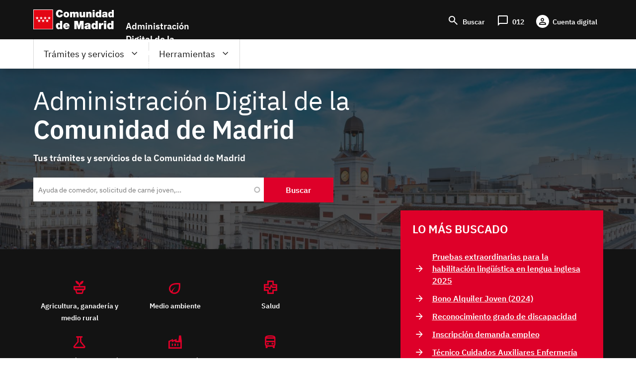

--- FILE ---
content_type: text/html; charset=UTF-8
request_url: https://sede.comunidad.madrid/?consejeria=All&estado_pendiente%5B1%5D=1&estado_plazo%5B1%5D=1&estado_tramitacion%5B1%5D=1&t=&tipo=All&native_string_nombre_consejeria=All&page=22
body_size: 80887
content:
<!DOCTYPE html>
<html lang="es" dir="ltr" prefix="content: http://purl.org/rss/1.0/modules/content/  dc: http://purl.org/dc/terms/  foaf: http://xmlns.com/foaf/0.1/  og: http://ogp.me/ns#  rdfs: http://www.w3.org/2000/01/rdf-schema#  schema: http://schema.org/  sioc: http://rdfs.org/sioc/ns#  sioct: http://rdfs.org/sioc/types#  skos: http://www.w3.org/2004/02/skos/core#  xsd: http://www.w3.org/2001/XMLSchema# ">
  <head>
    <meta charset="utf-8" />
<noscript><style>form.antibot * :not(.antibot-message) { display: none !important; }</style>
</noscript><script>var _paq = _paq || [];(function(){var u=(("https:" == document.location.protocol) ? "https://estadisticas.comunidad.madrid/" : "https://estadisticas.comunidad.madrid/");_paq.push(["setSiteId", 10]);_paq.push(["setTrackerUrl", u+"piwik.php"]);_paq.push(["setDoNotTrack", 1]);_paq.push(["trackPageView"]);_paq.push(["setIgnoreClasses", ["no-tracking","colorbox"]]);_paq.push(["enableLinkTracking"]);var d=document,g=d.createElement("script"),s=d.getElementsByTagName("script")[0];g.type="text/javascript";g.defer=true;g.async=true;g.src=u+"piwik.js";s.parentNode.insertBefore(g,s);})();</script>
<meta name="title" content="Administración Digital de la Comunidad de Madrid | Comunidad de Madrid" />
<link rel="shortlink" href="http://sede.comunidad.madrid/" />
<link rel="canonical" href="http://sede.comunidad.madrid/" />
<meta name="Generator" content="Drupal 8 (https://www.drupal.org)" />
<meta name="MobileOptimized" content="width" />
<meta name="HandheldFriendly" content="true" />
<meta name="viewport" content="width=device-width, initial-scale=1.0" />
<link rel="shortcut icon" href="/sites/default/files/favicon-16x16_0.svg" type="image/svg+xml" />
<link rel="alternate" hreflang="es" href="http://sede.comunidad.madrid/node/278619" />

    <title>Administración Digital de la Comunidad de Madrid | Comunidad de Madrid</title>
    <link rel="stylesheet" media="all" href="/sites/default/files/css/css_vdIa2VAMlhO68HJTUuzAWdueZxfgLfxZgQndHDLqVo0.css" />
<link rel="stylesheet" media="all" href="/sites/default/files/css/css_DUQgrf9KDiBVgz95jYNaZlnZSUIzlS70NZK95NmcMxU.css" />

    
<!--[if lte IE 8]>
<script src="/sites/default/files/js/js_VtafjXmRvoUgAzqzYTA3Wrjkx9wcWhjP0G4ZnnqRamA.js"></script>
<![endif]-->
<script src="/core/assets/vendor/modernizr/modernizr.min.js?v=3.3.1"></script>

  </head>
  <body class="path-frontpage page-node-type-pagina-avanzada scroll-top-active">
  <div class="popup oculto">
      <div class="close"><span class="open">X</span></div>
        <div class="content">
          <p>Fecha y hora oficial de la Comunidad de Madrid</p>
          <div>
            <span class="mostrar">
              <span class="label">Fecha: </span>
              <span class="fecha">
                <span id="dia" class="cuadro"></span>
                <span id="mes" class="cuadro"></span>
                <span id="anio" class="cuadro"></span>
              </span>
            </span>
          </div>
          <div>
            <span class="mostrar">
              <span class="label">Hora: </span>
              <span class="hora">
                <span id="hora" class="cuadro"></span>
                <span id="minutos" class="cuadro"></span>
              </span>
            </span>
          </div>
      </div>
  </div>
        <a href="#main-content" class="visually-hidden focusable skip-link">
      Pasar al contenido principal
    </a>
    
      <div class="dialog-off-canvas-main-canvas" data-off-canvas-main-canvas>
    
<div class="layout-container">
  <header role="banner">
          <div class="menu-pcen">
          
  <div class="region region--preheader">
    <div class="region__content">
      <div id="block-hamburgerblock" class="element-invisible--desktop block block-eadministration-block-layout block-eadministration-hamburger">
  
    
      <img class="hamburger" role="button" src="/modules/custom/eadministration_deploy/eadministration_block_layout/img/hamburger_white.png" alt="Menú" typeof="foaf:Image" />

  </div>
<div class="logo-pcen block block-eadministration-block-layout block-pcen-logo" id="block-pcenlogo">
  
    
      <a href="http://www.comunidad.madrid"><img class="logo logo--big" title="Comunidad de Madrid" alt="Comunidad de Madrid" src="/modules/custom/eadministration_deploy/eadministration_block_layout/img/logo_pcen.png" typeof="foaf:Image" />
<img class="logo logo--little" title="Comunidad de Madrid" alt="Comunidad de Madrid" src="/modules/custom/eadministration_deploy/eadministration_block_layout/img/logo_pcen_responsive.png" typeof="foaf:Image" />
</a>
  </div>
<div id="block-employmentoffer-theme-branding" class="text-align--center text-align--left--desktop block block-system block-system-branding-block">
  
    
        <a href="/" rel="home" class="site-logo">
      <img src="/themes/custom/employmentoffer_theme/logo_sede.svg" alt="Inicio" />
    </a>
      </div>
<div id="block-accesosencabecera" class="header-access block block-block-content block-block-contentdd21226b-a122-44d6-89a5-9e30bc2b6635">
  
    
      
      <div class="field field--name-field-contact field--type-entity-reference-revisions field--label-hidden field__items">
              <div class="field__item">  <div class="paragraph paragraph--type--lista-con-icono paragraph--view-mode--lista-con-icono">
          

<div  class="group-paragraph-content">
    
  


<ul class="field field--name-field-enlace- field--type-entity-reference-revisions field--label-hidden field__items">
      <li class="field__item">  <div class="paragraph paragraph--type--enlace-lista-icono paragraph--view-mode--lista-con-icono">
          

<div  class="linked-block">
    
  
            <div class="field field--name-field-icono field--type-string-micon field--label-hidden field__item"><i class="micon material-symbols-search" aria-hidden="true"></i>
</div>
      
            <div class="field field--name-field-enlace-de-interes field--type-link field--label-hidden field__item"><a href="/buscador">Buscar</a></div>
      

  </div>

      </div>
</li>
      <li class="field__item">  <div class="paragraph paragraph--type--enlace-lista-icono paragraph--view-mode--lista-con-icono">
          

<div  class="linked-block">
    
  
            <div class="field field--name-field-icono field--type-string-micon field--label-hidden field__item"><i class="micon material-symbols-chat_bubble" aria-hidden="true"></i>
</div>
      
            <div class="field field--name-field-enlace-de-interes field--type-link field--label-hidden field__item"><a href="https://www.comunidad.madrid/012">012</a></div>
      

  </div>

      </div>
</li>
      <li class="field__item">  <div class="paragraph paragraph--type--enlace-lista-icono paragraph--view-mode--lista-con-icono">
          

<div  class="linked-block">
    
  
            <div class="field field--name-field-icono field--type-string-micon field--label-hidden field__item"><i class="micon material-symbols-person" aria-hidden="true"></i>
</div>
      
            <div class="field field--name-field-enlace-de-interes field--type-link field--label-hidden field__item"><a href="https://digital.comunidad.madrid/acceso">Cuenta digital</a></div>
      

  </div>

      </div>
</li>
  </ul>



  </div>

      </div>
</div>
          </div>
  
  </div>
<div id="block-botonacceder" class="site-name block block-block-content block-block-contentca4a1184-7bb5-4f6f-845c-1081391d11f1">
  
    
      
            <div class="clearfix text-formatted field field--name-body field--type-text-with-summary field--label-hidden field__item"><p>Administración Digital de la Comunidad de Madrid</p>
<script src="/core/assets/vendor/jquery/jquery.min.js?v=3.5.1">
<!--//--><![CDATA[// ><!--

    
//--><!]]>
</script><script>
<!--//--><![CDATA[// ><!--

(function($) {
    $(document).ready(function(){   
        $('.block-pcen-logo').find("a").attr("href","/");
  })
})(jQuery);


//--><!]]>
</script></div>
      
  </div>

    </div>
  </div>


      </div>
      
              <div class="menu-adel">
        
  <div class="region region--header">
    <div class="region__content">
      <!--p class="literal-hora">
        <a href="#">Calendario de días hábiles e inhábiles</a>
        <span class="open">Fecha y hora oficial de la Comunidad de Madrid</span>
      </p -->
      <nav role="navigation" aria-labelledby="block-employmentoffer-theme-main-menu-menu" id="block-employmentoffer-theme-main-menu" class="element-height-toggle menu-desktop block block-menu navigation menu--main">
            
  <h2 class="visually-hidden" id="block-employmentoffer-theme-main-menu-menu">Navegación principal</h2>
  

        
              <ul class="menu">
                    <li class="menu-item menu-item--expanded">
        <span class="tramites">Trámites y servicios</span>
                                <ul class="menu">
                    <li class="menu-item">
        <span class="highlight">Lo más buscado</span>
              </li>
                <li class="menu-item menu-item--expanded">
        <span>Trámites por temas</span>
                                <ul class="menu">
                    <li class="menu-item">
        <a href="/vivienda-urbanismo-construccion" data-drupal-link-system-path="taxonomy/term/12969">Vivienda, urbanismo y construcción</a>
              </li>
                <li class="menu-item">
        <a href="/salud" data-drupal-link-system-path="taxonomy/term/12959">Salud</a>
              </li>
                <li class="menu-item">
        <a href="/transport" data-drupal-link-system-path="taxonomy/term/12976">Transporte</a>
              </li>
                <li class="menu-item">
        <a href="/comercio-servicios-juego" data-drupal-link-system-path="taxonomy/term/12979">Comercio, servicios y juego</a>
              </li>
                <li class="menu-item">
        <a href="/cultura-turismo-deporte-ocio" data-drupal-link-system-path="taxonomy/term/12984">Cultura, turismo, deporte y ocio</a>
              </li>
                <li class="menu-item">
        <a href="/industria-energia-mineria" data-drupal-link-system-path="taxonomy/term/12989">Industria, energía y minería</a>
              </li>
                <li class="menu-item">
        <a href="/medio-ambiente" data-drupal-link-system-path="taxonomy/term/12999">Medio ambiente</a>
              </li>
                <li class="menu-item">
        <a href="/agricultura-ganaderia-medio-rural" data-drupal-link-system-path="taxonomy/term/12993">Agricultura, ganadería y medio rural</a>
              </li>
                <li class="menu-item">
        <a href="/educacion-formacion" data-drupal-link-system-path="taxonomy/term/13006">Educación y formación</a>
              </li>
                <li class="menu-item">
        <a href="/asuntos-sociales" data-drupal-link-system-path="taxonomy/term/13021">Asuntos sociales</a>
              </li>
                <li class="menu-item">
        <a href="/seguridad-justicia-administracion-local" data-drupal-link-system-path="taxonomy/term/13033">Seguridad, justicia y administración local</a>
              </li>
                <li class="menu-item">
        <a href="/investigacion-tecnologia" data-drupal-link-system-path="taxonomy/term/13037">Investigación y tecnología</a>
              </li>
                <li class="menu-item">
        <a href="/empleo-trabajo-economia" data-icon-position="before" data-drupal-link-system-path="taxonomy/term/13041">Empleo, trabajo y economía</a>
              </li>
                <li class="menu-item">
        <a href="/tramites-por-temas" data-icon-position="before" data-drupal-link-system-path="tramites-por-temas">Ir a todos los temas</a>
              </li>
        </ul>
  
              </li>
                <li class="menu-item menu-item--expanded">
        <span>Trámites por tipos</span>
                                <ul class="menu">
                    <li class="menu-item">
        <a href="/autorizaciones-licencias-permisos-carnes" data-drupal-link-system-path="taxonomy/term/13065">Autorizaciones, licencias, permisos  y carnés</a>
              </li>
                <li class="menu-item">
        <a href="/ayudas-becas-subvenciones-0" data-icon-position="before" data-drupal-link-system-path="taxonomy/term/13066">Ayudas, becas, y subvenciones</a>
              </li>
                <li class="menu-item">
        <a href="/premios" data-drupal-link-system-path="taxonomy/term/13073">Premios</a>
              </li>
                <li class="menu-item">
        <a href="/prestacion-social" data-drupal-link-system-path="taxonomy/term/13074">Prestación social</a>
              </li>
                <li class="menu-item">
        <a href="/comunicaciones-declaraciones" data-drupal-link-system-path="taxonomy/term/13067">Comunicaciones y declaraciones</a>
              </li>
                <li class="menu-item">
        <a href="/denuncias-reclamaciones-recursos" data-drupal-link-system-path="taxonomy/term/13068">Denuncias, reclamaciones y recursos</a>
              </li>
                <li class="menu-item">
        <a href="/oferta-empleo" data-drupal-link-system-path="taxonomy/term/13071">Ofertas de empleo</a>
              </li>
                <li class="menu-item">
        <a href="/ofertas-formacion" data-drupal-link-system-path="taxonomy/term/13072">Ofertas formación</a>
              </li>
                <li class="menu-item">
        <a href="/impuestos-tasas-precios-publicos" data-drupal-link-system-path="taxonomy/term/13069">Impuestos, tasas y precios públicos</a>
              </li>
                <li class="menu-item">
        <a href="/inscripciones-registro" data-drupal-link-system-path="taxonomy/term/13070">Inscripción en registro</a>
              </li>
                <li class="menu-item">
        <a href="/tramites-por-tipos" data-drupal-link-system-path="tramites-por-tipos">Ir a todos los tipos</a>
              </li>
        </ul>
  
              </li>
                <li class="menu-item menu-item--expanded">
        <span>Trámites por perfiles</span>
                                <ul class="menu">
                    <li class="menu-item">
        <a href="/perfil/jovenes" data-icon-position="before" data-drupal-link-system-path="taxonomy/term/12940">Jóvenes</a>
              </li>
                <li class="menu-item">
        <a href="/perfil/mujeres" data-icon-position="before" data-drupal-link-system-path="taxonomy/term/12941">Mujeres</a>
              </li>
                <li class="menu-item">
        <a href="/perfil/infancia-familia" data-icon-position="before" data-drupal-link-system-path="taxonomy/term/12943">Infancia y familia</a>
              </li>
                <li class="menu-item">
        <a href="/perfil/personas-mayores" data-icon-position="before" data-drupal-link-system-path="taxonomy/term/12942">Personas mayores</a>
              </li>
                <li class="menu-item">
        <a href="/perfil/personas-discapacidad" data-icon-position="before" data-drupal-link-system-path="taxonomy/term/12945">Personas con discapacidad</a>
              </li>
                <li class="menu-item">
        <a href="/perfil/personas-dependientes" data-icon-position="before" data-drupal-link-system-path="taxonomy/term/12946">Personas dependientes</a>
              </li>
                <li class="menu-item">
        <a href="/perfil/personas-vulnerables" data-icon-position="before" data-drupal-link-system-path="taxonomy/term/12947">Personas vulnerables</a>
              </li>
                <li class="menu-item">
        <a href="/perfil/personas-desempleadas" data-icon-position="before" data-drupal-link-system-path="taxonomy/term/12948">Personas desempleadas</a>
              </li>
                <li class="menu-item">
        <a href="/perfil/inmigrantes" data-icon-position="before" data-drupal-link-system-path="taxonomy/term/12949">Inmigrantes</a>
              </li>
                <li class="menu-item">
        <a href="/perfil/emprendedores" data-icon-position="before" data-drupal-link-system-path="taxonomy/term/12953">Emprendedores</a>
              </li>
                <li class="menu-item">
        <a href="/perfil/estudiantes" data-icon-position="before" data-drupal-link-system-path="taxonomy/term/12944">Estudiantes</a>
              </li>
                <li class="menu-item">
        <a href="/perfil/autonomos" data-icon-position="before" data-drupal-link-system-path="taxonomy/term/12954">Autónomos</a>
              </li>
                <li class="menu-item">
        <a href="/perfil/empresas" data-icon-position="before" data-drupal-link-system-path="taxonomy/term/12955">Empresas</a>
              </li>
                <li class="menu-item">
        <a href="/perfil/asociaciones-fundaciones-otras-entidades" data-icon-position="before" data-drupal-link-system-path="taxonomy/term/12956">Asociaciones, fundaciones y otras entidades</a>
              </li>
                <li class="menu-item">
        <a href="/perfil/empleados-publicos" data-icon-position="before" data-drupal-link-system-path="taxonomy/term/12958">Empleados públicos</a>
              </li>
                <li class="menu-item">
        <a href="/perfil/personal-sanitario" data-icon-position="before" data-drupal-link-system-path="taxonomy/term/12951">Personal sanitario</a>
              </li>
                <li class="menu-item">
        <a href="/perfil/docentes" data-icon-position="before" data-drupal-link-system-path="taxonomy/term/12952">Docentes</a>
              </li>
                <li class="menu-item">
        <a href="/perfil/entidades-locales" data-icon-position="before" data-drupal-link-system-path="taxonomy/term/12957">Entidades locales</a>
              </li>
                <li class="menu-item">
        <a href="/tramites-perfiles" data-drupal-link-system-path="node/278811">Ir a todos los perfiles</a>
              </li>
        </ul>
  
              </li>
        </ul>
  
              </li>
                <li class="menu-item menu-item--expanded">
        <span class="father">Herramientas</span>
                                <ul class="menu">
                    <li class="menu-item">
        <a href="/registro-electronico-general-comunidad-madrid" data-drupal-link-system-path="node/267140">Registro electrónico</a>
              </li>
                <li class="menu-item">
        <a href="/codigo-seguro-verificacion" data-drupal-link-system-path="node/267139">Verificador de documento digital</a>
              </li>
                <li class="menu-item">
        <a href="https://www.comunidad.madrid/identifica">IDentifica</a>
              </li>
                <li class="menu-item">
        <a href="https://gestiona.comunidad.madrid/aaoc_pub/">Servicio de alertas</a>
              </li>
                <li class="menu-item">
        <a href="https://www.carpetavirtual.sanidadmadrid.org/cavi/mvc/inicio/login">Mi carpeta de salud</a>
              </li>
                <li class="menu-item">
        <a href="/guia-tramitacion-electronica" data-drupal-link-system-path="node/265955">Guía de tramitación electrónica</a>
              </li>
                <li class="menu-item">
        <a href="/guia-tramitacion-electronica#documentos" data-drupal-link-system-path="node/265955">Aportar documentación</a>
              </li>
                <li class="menu-item">
        <a href="/guia-tramitacion-electronica#comunicaciones" data-drupal-link-system-path="node/265955">Enviar comunicación</a>
              </li>
                <li class="menu-item">
        <a href="/guia-tramitacion-electronica#obtener" data-icon-position="before" data-drupal-link-system-path="node/265955">Servicios de Respuesta Inmediata (SERIS)</a>
              </li>
                <li class="menu-item">
        <a href="https://gestiona.comunidad.madrid/opti_webapp_contrib">Oficina virtual de tributos</a>
              </li>
                <li class="menu-item">
        <a href="/guia-tramitacion-electronica#facturas" data-drupal-link-system-path="node/265955">Presentación de facturas electrónicas (FACe) </a>
              </li>
                <li class="menu-item">
        <a href="/guia-tramitacion-electronica#tasas" data-drupal-link-system-path="node/265955">Pago de tasas, precios públicos y otros ingresos</a>
              </li>
                <li class="menu-item">
        <a href="/guia-tramitacion-electronica#registro_factura" data-icon-position="before" data-drupal-link-system-path="node/265955">Registro contable de facturas</a>
              </li>
                <li class="menu-item">
        <a href="/red-sara-sistemas-aplicaciones-redes-administraciones" data-icon-position="before" data-drupal-link-system-path="node/286178">Red Sara</a>
              </li>
        </ul>
  
              </li>
                <li class="menu-item">
        <a href="https://www.comunidad.madrid/012" class="citizien">Atención al ciudadano (012)</a>
              </li>
        </ul>
  


  </nav>
<nav role="navigation" aria-labelledby="block-lomasbuscado-2-menu" id="block-lomasbuscado-2" class="more-search block block-menu navigation menu--lo-mas-buscado">
      
  <h2 id="block-lomasbuscado-2-menu">Lo más buscado</h2>
  

        
              <ul class="menu">
                    <li class="menu-item">
        <a href="/ayudas-becas-subvenciones/ayudas-transporte-publico-0" data-icon-position="before" data-drupal-link-system-path="node/213258">Ayudas al transporte público</a>
              </li>
                <li class="menu-item">
        <a href="/ayudas-becas-subvenciones/ayudas-economicas-natalidad" data-icon-position="before" data-drupal-link-system-path="node/236889">Ayudas económicas a la natalidad</a>
              </li>
                <li class="menu-item">
        <a href="/ayudas-becas-subvenciones/bono-alquiler-joven" data-icon-position="before" data-drupal-link-system-path="node/264607">Bono Alquiler Joven</a>
              </li>
                <li class="menu-item">
        <a href="/autorizaciones-licencias-permisos-carnes/carne-joven" data-icon-position="before" data-drupal-link-system-path="node/212933">Carné Joven</a>
              </li>
                <li class="menu-item">
        <a href="/inscripciones-registro/inscripcion-inicial-demanda-empleo" data-icon-position="before" data-drupal-link-system-path="node/220194">Inscripción demanda empleo</a>
              </li>
                <li class="menu-item">
        <a href="/autorizaciones-licencias-permisos-carnes/reconocimiento-grado-discapacidad" data-icon-position="before" data-drupal-link-system-path="node/212971">Reconocimiento grado de discapacidad</a>
              </li>
                <li class="menu-item">
        <a href="/oferta-empleo/tecnico-cuidados-auxiliares-enfermeria-2" data-icon-position="before" data-drupal-link-system-path="node/270398">Técnico Cuidados Auxiliares Enfermería</a>
              </li>
                <li class="menu-item">
        <a href="/autorizaciones-licencias-permisos-carnes/titulo-familia-numerosa" data-icon-position="before" data-drupal-link-system-path="node/212986">Título de Familia Numerosa</a>
              </li>
        </ul>
  


  </nav>
<nav role="navigation" aria-labelledby="block-navegacionprincipal-menu" id="block-navegacionprincipal" class="mobile-menu block block-menu navigation menu--main">
            
  <h2 class="visually-hidden" id="block-navegacionprincipal-menu">Navegación principal</h2>
  

        
              <ul class="menu">
                    <li class="menu-item menu-item--expanded">
        <span class="tramites">Trámites y servicios</span>
                                <ul class="menu">
                    <li class="menu-item">
        <span class="highlight">Lo más buscado</span>
              </li>
                <li class="menu-item menu-item--expanded">
        <span>Trámites por temas</span>
                                <ul class="menu">
                    <li class="menu-item">
        <a href="/vivienda-urbanismo-construccion" data-drupal-link-system-path="taxonomy/term/12969">Vivienda, urbanismo y construcción</a>
              </li>
                <li class="menu-item">
        <a href="/salud" data-drupal-link-system-path="taxonomy/term/12959">Salud</a>
              </li>
                <li class="menu-item">
        <a href="/transport" data-drupal-link-system-path="taxonomy/term/12976">Transporte</a>
              </li>
                <li class="menu-item">
        <a href="/comercio-servicios-juego" data-drupal-link-system-path="taxonomy/term/12979">Comercio, servicios y juego</a>
              </li>
                <li class="menu-item">
        <a href="/cultura-turismo-deporte-ocio" data-drupal-link-system-path="taxonomy/term/12984">Cultura, turismo, deporte y ocio</a>
              </li>
                <li class="menu-item">
        <a href="/industria-energia-mineria" data-drupal-link-system-path="taxonomy/term/12989">Industria, energía y minería</a>
              </li>
                <li class="menu-item">
        <a href="/medio-ambiente" data-drupal-link-system-path="taxonomy/term/12999">Medio ambiente</a>
              </li>
                <li class="menu-item">
        <a href="/agricultura-ganaderia-medio-rural" data-drupal-link-system-path="taxonomy/term/12993">Agricultura, ganadería y medio rural</a>
              </li>
                <li class="menu-item">
        <a href="/educacion-formacion" data-drupal-link-system-path="taxonomy/term/13006">Educación y formación</a>
              </li>
                <li class="menu-item">
        <a href="/asuntos-sociales" data-drupal-link-system-path="taxonomy/term/13021">Asuntos sociales</a>
              </li>
                <li class="menu-item">
        <a href="/seguridad-justicia-administracion-local" data-drupal-link-system-path="taxonomy/term/13033">Seguridad, justicia y administración local</a>
              </li>
                <li class="menu-item">
        <a href="/investigacion-tecnologia" data-drupal-link-system-path="taxonomy/term/13037">Investigación y tecnología</a>
              </li>
                <li class="menu-item">
        <a href="/empleo-trabajo-economia" data-icon-position="before" data-drupal-link-system-path="taxonomy/term/13041">Empleo, trabajo y economía</a>
              </li>
                <li class="menu-item">
        <a href="/tramites-por-temas" data-icon-position="before" data-drupal-link-system-path="tramites-por-temas">Ir a todos los temas</a>
              </li>
        </ul>
  
              </li>
                <li class="menu-item menu-item--expanded">
        <span>Trámites por tipos</span>
                                <ul class="menu">
                    <li class="menu-item">
        <a href="/autorizaciones-licencias-permisos-carnes" data-drupal-link-system-path="taxonomy/term/13065">Autorizaciones, licencias, permisos  y carnés</a>
              </li>
                <li class="menu-item">
        <a href="/ayudas-becas-subvenciones-0" data-icon-position="before" data-drupal-link-system-path="taxonomy/term/13066">Ayudas, becas, y subvenciones</a>
              </li>
                <li class="menu-item">
        <a href="/premios" data-drupal-link-system-path="taxonomy/term/13073">Premios</a>
              </li>
                <li class="menu-item">
        <a href="/prestacion-social" data-drupal-link-system-path="taxonomy/term/13074">Prestación social</a>
              </li>
                <li class="menu-item">
        <a href="/comunicaciones-declaraciones" data-drupal-link-system-path="taxonomy/term/13067">Comunicaciones y declaraciones</a>
              </li>
                <li class="menu-item">
        <a href="/denuncias-reclamaciones-recursos" data-drupal-link-system-path="taxonomy/term/13068">Denuncias, reclamaciones y recursos</a>
              </li>
                <li class="menu-item">
        <a href="/oferta-empleo" data-drupal-link-system-path="taxonomy/term/13071">Ofertas de empleo</a>
              </li>
                <li class="menu-item">
        <a href="/ofertas-formacion" data-drupal-link-system-path="taxonomy/term/13072">Ofertas formación</a>
              </li>
                <li class="menu-item">
        <a href="/impuestos-tasas-precios-publicos" data-drupal-link-system-path="taxonomy/term/13069">Impuestos, tasas y precios públicos</a>
              </li>
                <li class="menu-item">
        <a href="/inscripciones-registro" data-drupal-link-system-path="taxonomy/term/13070">Inscripción en registro</a>
              </li>
                <li class="menu-item">
        <a href="/tramites-por-tipos" data-drupal-link-system-path="tramites-por-tipos">Ir a todos los tipos</a>
              </li>
        </ul>
  
              </li>
                <li class="menu-item menu-item--expanded">
        <span>Trámites por perfiles</span>
                                <ul class="menu">
                    <li class="menu-item">
        <a href="/perfil/jovenes" data-icon-position="before" data-drupal-link-system-path="taxonomy/term/12940">Jóvenes</a>
              </li>
                <li class="menu-item">
        <a href="/perfil/mujeres" data-icon-position="before" data-drupal-link-system-path="taxonomy/term/12941">Mujeres</a>
              </li>
                <li class="menu-item">
        <a href="/perfil/infancia-familia" data-icon-position="before" data-drupal-link-system-path="taxonomy/term/12943">Infancia y familia</a>
              </li>
                <li class="menu-item">
        <a href="/perfil/personas-mayores" data-icon-position="before" data-drupal-link-system-path="taxonomy/term/12942">Personas mayores</a>
              </li>
                <li class="menu-item">
        <a href="/perfil/personas-discapacidad" data-icon-position="before" data-drupal-link-system-path="taxonomy/term/12945">Personas con discapacidad</a>
              </li>
                <li class="menu-item">
        <a href="/perfil/personas-dependientes" data-icon-position="before" data-drupal-link-system-path="taxonomy/term/12946">Personas dependientes</a>
              </li>
                <li class="menu-item">
        <a href="/perfil/personas-vulnerables" data-icon-position="before" data-drupal-link-system-path="taxonomy/term/12947">Personas vulnerables</a>
              </li>
                <li class="menu-item">
        <a href="/perfil/personas-desempleadas" data-icon-position="before" data-drupal-link-system-path="taxonomy/term/12948">Personas desempleadas</a>
              </li>
                <li class="menu-item">
        <a href="/perfil/inmigrantes" data-icon-position="before" data-drupal-link-system-path="taxonomy/term/12949">Inmigrantes</a>
              </li>
                <li class="menu-item">
        <a href="/perfil/emprendedores" data-icon-position="before" data-drupal-link-system-path="taxonomy/term/12953">Emprendedores</a>
              </li>
                <li class="menu-item">
        <a href="/perfil/estudiantes" data-icon-position="before" data-drupal-link-system-path="taxonomy/term/12944">Estudiantes</a>
              </li>
                <li class="menu-item">
        <a href="/perfil/autonomos" data-icon-position="before" data-drupal-link-system-path="taxonomy/term/12954">Autónomos</a>
              </li>
                <li class="menu-item">
        <a href="/perfil/empresas" data-icon-position="before" data-drupal-link-system-path="taxonomy/term/12955">Empresas</a>
              </li>
                <li class="menu-item">
        <a href="/perfil/asociaciones-fundaciones-otras-entidades" data-icon-position="before" data-drupal-link-system-path="taxonomy/term/12956">Asociaciones, fundaciones y otras entidades</a>
              </li>
                <li class="menu-item">
        <a href="/perfil/empleados-publicos" data-icon-position="before" data-drupal-link-system-path="taxonomy/term/12958">Empleados públicos</a>
              </li>
                <li class="menu-item">
        <a href="/perfil/personal-sanitario" data-icon-position="before" data-drupal-link-system-path="taxonomy/term/12951">Personal sanitario</a>
              </li>
                <li class="menu-item">
        <a href="/perfil/docentes" data-icon-position="before" data-drupal-link-system-path="taxonomy/term/12952">Docentes</a>
              </li>
                <li class="menu-item">
        <a href="/perfil/entidades-locales" data-icon-position="before" data-drupal-link-system-path="taxonomy/term/12957">Entidades locales</a>
              </li>
                <li class="menu-item">
        <a href="/tramites-perfiles" data-drupal-link-system-path="node/278811">Ir a todos los perfiles</a>
              </li>
        </ul>
  
              </li>
        </ul>
  
              </li>
                <li class="menu-item menu-item--expanded">
        <span class="father">Herramientas</span>
                                <ul class="menu">
                    <li class="menu-item">
        <a href="/registro-electronico-general-comunidad-madrid" data-drupal-link-system-path="node/267140">Registro electrónico</a>
              </li>
                <li class="menu-item">
        <a href="/codigo-seguro-verificacion" data-drupal-link-system-path="node/267139">Verificador de documento digital</a>
              </li>
                <li class="menu-item">
        <a href="https://www.comunidad.madrid/identifica">IDentifica</a>
              </li>
                <li class="menu-item">
        <a href="https://gestiona.comunidad.madrid/aaoc_pub/">Servicio de alertas</a>
              </li>
                <li class="menu-item">
        <a href="https://www.carpetavirtual.sanidadmadrid.org/cavi/mvc/inicio/login">Mi carpeta de salud</a>
              </li>
                <li class="menu-item">
        <a href="/guia-tramitacion-electronica" data-drupal-link-system-path="node/265955">Guía de tramitación electrónica</a>
              </li>
                <li class="menu-item">
        <a href="/guia-tramitacion-electronica#documentos" data-drupal-link-system-path="node/265955">Aportar documentación</a>
              </li>
                <li class="menu-item">
        <a href="/guia-tramitacion-electronica#comunicaciones" data-drupal-link-system-path="node/265955">Enviar comunicación</a>
              </li>
                <li class="menu-item">
        <a href="/guia-tramitacion-electronica#obtener" data-icon-position="before" data-drupal-link-system-path="node/265955">Servicios de Respuesta Inmediata (SERIS)</a>
              </li>
                <li class="menu-item">
        <a href="https://gestiona.comunidad.madrid/opti_webapp_contrib">Oficina virtual de tributos</a>
              </li>
                <li class="menu-item">
        <a href="/guia-tramitacion-electronica#facturas" data-drupal-link-system-path="node/265955">Presentación de facturas electrónicas (FACe) </a>
              </li>
                <li class="menu-item">
        <a href="/guia-tramitacion-electronica#tasas" data-drupal-link-system-path="node/265955">Pago de tasas, precios públicos y otros ingresos</a>
              </li>
                <li class="menu-item">
        <a href="/guia-tramitacion-electronica#registro_factura" data-icon-position="before" data-drupal-link-system-path="node/265955">Registro contable de facturas</a>
              </li>
                <li class="menu-item">
        <a href="/red-sara-sistemas-aplicaciones-redes-administraciones" data-icon-position="before" data-drupal-link-system-path="node/286178">Red Sara</a>
              </li>
        </ul>
  
              </li>
                <li class="menu-item">
        <a href="https://www.comunidad.madrid/012" class="citizien">Atención al ciudadano (012)</a>
              </li>
        </ul>
  


  </nav>

    </div>
  </div>


      </div>
        
        
    
  </header>
    
  
    
  
  
  

  <main role="main">
    <a id="main-content" tabindex="-1"></a>       
               

    <div class="layout-content">
      
  <div class="region region--highlighted">
    <div class="region__content">
      <div data-drupal-messages-fallback class="hidden"></div>

    </div>
  </div>


            
  <div class="region region--content">
    <div class="region__content">
      <div id="block-employmentoffer-theme-content" class="block block-system block-system-main-block">
  
    
      
<article role="article" about="/node/278619" class="node node--type-pagina-avanzada node--view-mode-full">

  
    

  
  <div class="node__content">
    

<div  class="background-opacity">
    
  <div id="header" class="header field-group-background-image" style="background-image: url(&#039;/sites/default/files/2024-04/rob00646_2_1.jpg&#039;)">

<div  class="h1">
    
  
                  
        <h1 class="field field--name-field-custom-title field--type-text-long field--label-hidden field__item"><p>Administración Digital de la <strong>Comunidad de Madrid</strong></p>
</h1>
            
      

  </div>

            <div class="clearfix text-formatted field field--name-field-entradilla field--type-text-long field--label-hidden field__item"><p>Tus trámites y servicios de la Comunidad de Madrid</p>
</div>
      
      <div class="field field--name-field-cabecera field--type-entity-reference-revisions field--label-hidden field__items">
              <div class="field__item">
   


  <div class="paragraph paragraph--type--block paragraph--view-mode--default">
          
      <div class="field field--name-field-bloque field--type-block-field field--label-hidden field__items">
              <div class="field__item"><div class="block block-views block-views-exposed-filter-blockbuscador-adel-buscador-adel">
  
    
      <form class="views-exposed-form bef-exposed-form antibot" data-drupal-selector="views-exposed-form-buscador-adel-buscador-adel" data-action="/buscador" action="/antibot" method="get" id="views-exposed-form-buscador-adel-buscador-adel" accept-charset="UTF-8">
  <div class="form--inline clearfix">
  <noscript>
  <div class="antibot-no-js antibot-message antibot-message-warning">You must have JavaScript enabled to use this form.</div>
</noscript>
<div class="js-form-item form-item js-form-type-search-api-autocomplete form-type-search-api-autocomplete js-form-item-t form-item-t">
      <label for="edit-t">Trámite</label>
        <input placeholder="Ayuda de comedor, solicitud de carné joven,…" title="Ayuda de comedor, solicitud de carné joven,…" data-drupal-selector="edit-t" data-search-api-autocomplete-search="buscador_adel" class="form-autocomplete form-text" data-autocomplete-path="/search_api_autocomplete/buscador_adel?display=buscador_adel&amp;&amp;filter=t" type="text" id="edit-t" name="t" value="" size="30" maxlength="128" />

        </div>
<div class="js-form-item form-item js-form-type-select form-type-select js-form-item-items-per-page form-item-items-per-page">
      <label for="edit-items-per-page">Resultados por página</label>
        <select data-drupal-selector="edit-items-per-page" id="edit-items-per-page" name="items_per_page" class="form-select"><option value="5">5</option><option value="10" selected="selected">10</option><option value="25">25</option><option value="50">50</option></select>
        </div>
<input data-drupal-selector="edit-antibot-key" type="hidden" name="antibot_key" value="" />
<div data-drupal-selector="edit-actions" class="form-actions js-form-wrapper form-wrapper" id="edit-actions"><input data-drupal-selector="edit-submit-buscador-adel" type="submit" id="edit-submit-buscador-adel" value="Buscar" class="button js-form-submit form-submit" />
<input data-drupal-selector="edit-reset" type="submit" id="edit-reset" name="op" value="Limpiar" class="button js-form-submit form-submit" />
</div>

</div>

</form>

  </div>
</div>
          </div>
  
      </div>

</div>
          </div>
  </div>


  </div>


<div  id="content" class="content">
    
  
      <div class="field field--name-field-cuerpo field--type-entity-reference-revisions field--label-hidden field__items">
              <div class="field__item">
   


  <div class="paragraph paragraph--type--block paragraph--view-mode--default">
          
      <div class="field field--name-field-bloque field--type-block-field field--label-hidden field__items">
              <div class="field__item"><div class="block block-views block-views-blocktaxonomy-child-block-1">
  
    
      <div class="views-element-container"><div class="view view-taxonomy-child view-id-taxonomy_child view-display-id-block_1 js-view-dom-id-6fcd5bf8ea145b209d2f0ccdbcf9bcb478fd735e039d857d8f64027d7b2c8f8b">
  
    
      <div class="view-header">
      
    </div>
      
      <div class="view-content">
      <div class="item-list">
  
  <ul class="item-list">

              <li><div class="content linked-block">
    <div class="icon"><i class="micon material-symbols-potted_plant" aria-hidden="true"></i>
</div>
    <div class="title"><a href="/agricultura-ganaderia-medio-rural" hreflang="und">Agricultura, ganadería y medio rural</a></div>
   
</div></li>
                  <li><div class="content linked-block">
    <div class="icon"><i class="micon material-symbols-eco" aria-hidden="true"></i>
</div>
    <div class="title"><a href="/medio-ambiente" hreflang="und">Medio ambiente</a></div>
   
</div></li>
                  <li><div class="content linked-block">
    <div class="icon"><i class="micon material-symbols-health_metrics" aria-hidden="true"></i>
</div>
    <div class="title"><a href="/salud" hreflang="und">Salud</a></div>
   
</div></li>
                  <li><div class="content linked-block">
    <div class="icon"><i class="micon material-symbols-science" aria-hidden="true"></i>
</div>
    <div class="title"><a href="/investigacion-tecnologia" hreflang="und">Investigación y tecnología</a></div>
   
</div></li>
                  <li><div class="content linked-block">
    <div class="icon"><i class="micon material-symbols-factory" aria-hidden="true"></i>
</div>
    <div class="title"><a href="/industria-energia-mineria" hreflang="und">Industria, energía y minería</a></div>
   
</div></li>
                  <li><div class="content linked-block">
    <div class="icon"><i class="micon material-symbols-directions_bus" aria-hidden="true"></i>
</div>
    <div class="title"><a href="/transport" hreflang="und">Transporte</a></div>
   
</div></li>
                  <li><div class="content linked-block">
    <div class="icon"><i class="micon material-symbols-cottage" aria-hidden="true"></i>
</div>
    <div class="title"><a href="/vivienda-urbanismo-construccion" hreflang="und">Vivienda, urbanismo y construcción</a></div>
   
</div></li>
                  <li><div class="content linked-block">
    <div class="icon"><i class="micon material-symbols-balance" aria-hidden="true"></i>
</div>
    <div class="title"><a href="/seguridad-justicia-administracion-local" hreflang="und">Seguridad, justicia y administración local</a></div>
   
</div></li>
                  <li><div class="content linked-block">
    <div class="icon"><i class="micon material-symbols-storefront" aria-hidden="true"></i>
</div>
    <div class="title"><a href="/comercio-servicios-juego" hreflang="und">Comercio, servicios y juego</a></div>
   
</div></li>
        
  </ul>

</div>

    </div>
  
            <div class="view-footer">
      <div class="view-more linked-block">
<div class="icono"></div>
<div class="link"><a href="/tramites-por-temas">Mostrar todas</a></div>
</div>

    </div>
    </div>
</div>

  </div>
</div>
          </div>
  
      </div>

</div>
              <div class="field__item">  <div class="paragraph paragraph--type--lista-con-icono paragraph--view-mode--default">
          

<div  class="group-paragraph-content">
    
              <div class="field field--name-field-title-paragraph field--type-text-long field--label-hidden field__item"><h2><p>Lo más buscado</p>
</h2></div>

      




<ul class="field field--name-field-enlace- field--type-entity-reference-revisions field--label-hidden field__items">
      <li class="field__item">  <div class="paragraph paragraph--type--enlace-lista-icono paragraph--view-mode--lista-sin-icono">
          

<div  class="linked-block">
    
  
            <div class="field field--name-field-enlace-de-interes field--type-link field--label-hidden field__item"><a href="/autorizaciones-licencias-permisos-carnes/habilitacion-ling-ext-publicos-2025">Pruebas extraordinarias para la habilitación lingüística en lengua inglesa 2025</a></div>
      

  </div>

      </div>
</li>
      <li class="field__item">  <div class="paragraph paragraph--type--enlace-lista-icono paragraph--view-mode--lista-sin-icono">
          

<div  class="linked-block">
    
  
            <div class="field field--name-field-enlace-de-interes field--type-link field--label-hidden field__item"><a href="/ayudas-becas-subvenciones/bono-alquiler-joven-0">Bono Alquiler Joven (2024)</a></div>
      

  </div>

      </div>
</li>
      <li class="field__item">  <div class="paragraph paragraph--type--enlace-lista-icono paragraph--view-mode--lista-sin-icono">
          

<div  class="linked-block">
    
  
            <div class="field field--name-field-enlace-de-interes field--type-link field--label-hidden field__item"><a href="/autorizaciones-licencias-permisos-carnes/reconocimiento-grado-discapacidad">Reconocimiento grado de discapacidad</a></div>
      

  </div>

      </div>
</li>
      <li class="field__item">  <div class="paragraph paragraph--type--enlace-lista-icono paragraph--view-mode--lista-sin-icono">
          

<div  class="linked-block">
    
  
            <div class="field field--name-field-enlace-de-interes field--type-link field--label-hidden field__item"><a href="/inscripciones-registro/inscripcion-demanda-empleo">Inscripción demanda empleo</a></div>
      

  </div>

      </div>
</li>
      <li class="field__item">  <div class="paragraph paragraph--type--enlace-lista-icono paragraph--view-mode--lista-sin-icono">
          

<div  class="linked-block">
    
  
            <div class="field field--name-field-enlace-de-interes field--type-link field--label-hidden field__item"><a href="/oferta-empleo/tecnico-cuidados-auxiliares-enfermeria-2">Técnico Cuidados Auxiliares Enfermería</a></div>
      

  </div>

      </div>
</li>
      <li class="field__item">  <div class="paragraph paragraph--type--enlace-lista-icono paragraph--view-mode--lista-sin-icono">
          

<div  class="linked-block">
    
  
            <div class="field field--name-field-enlace-de-interes field--type-link field--label-hidden field__item"><a href="/autorizaciones-licencias-permisos-carnes/titulo-familia-numerosa">Título de Familia Numerosa</a></div>
      

  </div>

      </div>
</li>
      <li class="field__item">  <div class="paragraph paragraph--type--enlace-lista-icono paragraph--view-mode--lista-sin-icono">
          

<div  class="linked-block">
    
  
            <div class="field field--name-field-enlace-de-interes field--type-link field--label-hidden field__item"><a href="/ayudas-becas-subvenciones/ayudas-transporte-publico-0">Ayudas al transporte público</a></div>
      

  </div>

      </div>
</li>
      <li class="field__item">  <div class="paragraph paragraph--type--enlace-lista-icono paragraph--view-mode--lista-sin-icono">
          

<div  class="linked-block">
    
  
            <div class="field field--name-field-enlace-de-interes field--type-link field--label-hidden field__item"><a href="/autorizaciones-licencias-permisos-carnes/carne-joven">Carné Joven</a></div>
      

  </div>

      </div>
</li>
      <li class="field__item">  <div class="paragraph paragraph--type--enlace-lista-icono paragraph--view-mode--lista-sin-icono">
          

<div  class="linked-block">
    
  
            <div class="field field--name-field-enlace-de-interes field--type-link field--label-hidden field__item"><a href="/ayudas-becas-subvenciones/ayudas-economicas-natalidad">Ayudas económicas a la natalidad</a></div>
      

  </div>

      </div>
</li>
  </ul>



  </div>

      </div>
</div>
              <div class="field__item">
        



   


    




  <div class="paragraph paragraph--type--section-content-boxes paragraph--view-mode--advert-icons four-columns" style="background-image:url('');">
          <div class="background-image field-group-background-image" style="background-image: url(&#039;/sites/default/files/2024-04/rob00646_2_1.png&#039;)">

<div  class="group-paragraph-content">
    
  
            <div class="field field--name-field-title-paragraph field--type-text-long field--label-hidden field__item"><h2><p>Mi <strong>Cuenta Digital</strong></p>
</h2></div>
      
      <ul class="field field--name-field-caja-de-contenido field--type-entity-reference-revisions field--label-hidden field__items">
              <li class="field__item">  <div class="paragraph paragraph--type--content-box paragraph--view-mode--advert-icons">
          

<div  class="linked-block">
    
  
            <div class="field field--name-field-icono field--type-string-micon field--label-hidden field__item"><i class="micon material-symbols-article" aria-hidden="true"></i>
</div>
      
            <div class="field field--name-field-enlace-de-interes field--type-link field--label-hidden field__item"><a href="https://digital.comunidad.madrid/mis-gestiones">Mis gestiones</a></div>
      
            <div class="clearfix text-formatted field field--name-field-descripcion field--type-text-long field--label-hidden field__item"><p>Consulta y haz seguimiento de tus servicios y trámites.</p>
</div>
      

  </div>

      </div>
</li>
              <li class="field__item">  <div class="paragraph paragraph--type--content-box paragraph--view-mode--advert-icons">
          

<div  class="linked-block">
    
  
            <div class="field field--name-field-icono field--type-string-micon field--label-hidden field__item"><i class="micon material-symbols-notifications" aria-hidden="true"></i>
</div>
      
            <div class="field field--name-field-enlace-de-interes field--type-link field--label-hidden field__item"><a href="https://digital.comunidad.madrid/mis-notificaciones">Mis notificaciones</a></div>
      
            <div class="clearfix text-formatted field field--name-field-descripcion field--type-text-long field--label-hidden field__item"><p>Mantente al tanto de novedades y avisos importantes.</p>
</div>
      

  </div>

      </div>
</li>
              <li class="field__item">  <div class="paragraph paragraph--type--content-box paragraph--view-mode--advert-icons">
          

<div  class="linked-block">
    
  
            <div class="field field--name-field-icono field--type-string-micon field--label-hidden field__item"><i class="micon material-symbols-credit_card" aria-hidden="true"></i>
</div>
      
            <div class="field field--name-field-enlace-de-interes field--type-link field--label-hidden field__item"><a href="https://digital.comunidad.madrid/mi-tarjetero">Mi tarjetero</a></div>
      
            <div class="clearfix text-formatted field field--name-field-descripcion field--type-text-long field--label-hidden field__item"><p>Accede fácilmente a tus tarjetas y certificados.</p>
</div>
      

  </div>

      </div>
</li>
              <li class="field__item">  <div class="paragraph paragraph--type--content-box paragraph--view-mode--advert-icons">
          

<div  class="linked-block">
    
  
            <div class="field field--name-field-icono field--type-string-micon field--label-hidden field__item"><i class="micon material-symbols-health_metrics" aria-hidden="true"></i>
</div>
      
            <div class="field field--name-field-enlace-de-interes field--type-link field--label-hidden field__item"><a href="https://www.carpetavirtual.sanidadmadrid.org/cavi/mvc/inicio/login">Mi carpeta de salud</a></div>
      
            <div class="clearfix text-formatted field field--name-field-descripcion field--type-text-long field--label-hidden field__item"><p>Consulta tus informes de salud y gestiona tus citas médicas.</p>
</div>
      

  </div>

      </div>
</li>
              <li class="field__item">  <div class="paragraph paragraph--type--content-box paragraph--view-mode--advert-icons">
          

<div  class="linked-block">
    
  
            <div class="field field--name-field-icono field--type-string-micon field--label-hidden field__item"><i class="micon material-symbols-factory" aria-hidden="true"></i>
</div>
      
            <div class="field field--name-field-enlace-de-interes field--type-link field--label-hidden field__item"><a href="https://oficinavirtualempleo.comunidad.madrid/">Oficina virtual de empleo</a></div>
      
            <div class="clearfix text-formatted field field--name-field-descripcion field--type-text-long field--label-hidden field__item"><p>Solicita y modifica tu demanda de empleo. Accede a oportunidades laborales.</p>
</div>
      

  </div>

      </div>
</li>
              <li class="field__item">  <div class="paragraph paragraph--type--content-box paragraph--view-mode--advert-icons">
          

<div  class="linked-block">
    
  
            <div class="field field--name-field-icono field--type-string-micon field--label-hidden field__item"><i class="micon material-symbols-account_balance" aria-hidden="true"></i>
</div>
      
            <div class="field field--name-field-enlace-de-interes field--type-link field--label-hidden field__item"><a href="https://gestiona.comunidad.madrid/opti_webapp_contrib/">Oficina virtual de tributos</a></div>
      
            <div class="clearfix text-formatted field field--name-field-descripcion field--type-text-long field--label-hidden field__item"><p>Realiza las autoliquidaciones de todos los modelos tributarios.</p>
</div>
      

  </div>

      </div>
</li>
          </ul>
  


  </div>
</div>

      </div>

</div>
              <div class="field__item"> 
   


  <div class="paragraph background-color paragraph--type--listado-servicios paragraph--view-mode--default">
          

<div  class="group-paragraph-content splide__track">
    
  
            <div class="field field--name-field-title-paragraph field--type-text-long field--label-hidden field__item"><h2><p><strong>Servicios</strong> destacados</p>
</h2></div>
      
     <ul class="field field--name-field-servicios field--type-entity-reference-revisions field--label-hidden field__items">
              <li class="field__item">  <div class="paragraph paragraph--type--servicios paragraph--view-mode--default">
          

<div  class="content-box linked-block">
    
  
            <div class="field field--name-field-enlace-de-interes field--type-link field--label-hidden field__item"><a href="https://digital.comunidad.madrid/servicios-a-un-clic/carne-joven">Carné Joven</a></div>
      
            <div class="field field--name-field-estado field--type-string field--label-hidden field__item">Plazo indefinido</div>
      

<div  class="material-symbols-outlined">
    
  
            <div class="field field--name-field-text field--type-string field--label-hidden field__item">Servicios a un clic</div>
      

  </div>


  </div>

      </div>
</li>
              <li class="field__item">  <div class="paragraph paragraph--type--servicios paragraph--view-mode--default">
          

<div  class="content-box linked-block">
    
  
            <div class="field field--name-field-enlace-de-interes field--type-link field--label-hidden field__item"><a href="https://digital.comunidad.madrid/servicios-a-un-clic/ayudas-a-la-natalidad">Ayudas económicas a la natalidad</a></div>
      
            <div class="field field--name-field-estado field--type-string field--label-hidden field__item">Plazo indefinido</div>
      

<div  class="material-symbols-outlined">
    
  
            <div class="field field--name-field-text field--type-string field--label-hidden field__item">Servicios a un clic</div>
      

  </div>


  </div>

      </div>
</li>
              <li class="field__item">  <div class="paragraph paragraph--type--servicios paragraph--view-mode--default">
          

<div  class="content-box linked-block">
    
  
            <div class="field field--name-field-enlace-de-interes field--type-link field--label-hidden field__item"><a href="https://digital.comunidad.madrid/servicios-a-un-clic/certificado-familia-numerosa">Certificado de Familia Numerosa</a></div>
      
            <div class="field field--name-field-estado field--type-string field--label-hidden field__item">Plazo indefinido</div>
      

<div  class="material-symbols-outlined">
    
  
            <div class="field field--name-field-text field--type-string field--label-hidden field__item">Servicios a un clic</div>
      

  </div>


  </div>

      </div>
</li>
              <li class="field__item">  <div class="paragraph paragraph--type--servicios paragraph--view-mode--default">
          

<div  class="content-box linked-block">
    
  
            <div class="field field--name-field-enlace-de-interes field--type-link field--label-hidden field__item"><a href="https://digital.comunidad.madrid/servicios-a-un-clic/deposito-de-fianzas">Acreditación del depósito de fianzas</a></div>
      
            <div class="field field--name-field-estado field--type-string field--label-hidden field__item">Plazo indefinido</div>
      

<div  class="material-symbols-outlined">
    
  
            <div class="field field--name-field-text field--type-string field--label-hidden field__item">Servicios a un clic</div>
      

  </div>


  </div>

      </div>
</li>
          </ul>

  

  </div>

      </div>

</div>
              <div class="field__item">
        



   


    




  <div class="paragraph paragraph--type--section-content-boxes paragraph--view-mode--default three-columns" style="background-image:url('');">
          <div class="background-image field-group-background-image">

<div  class="group-paragraph-content">
    
  
            <div class="field field--name-field-title-paragraph field--type-text-long field--label-hidden field__item"><h2><p><strong>Servicios </strong>dirigidos a</p>
</h2></div>
      
      <ul class="field field--name-field-caja-de-contenido field--type-entity-reference-revisions field--label-hidden field__items">
              <li class="field__item">  <div class="paragraph paragraph--type--content-box paragraph--view-mode--default">
          

<div >
    
  
            <div class="field field--name-field-enlace-de-interes field--type-link field--label-hidden field__item"><a href="/perfil/infancia-familia">Infancia y Familia</a></div>
      

  </div>

      </div>
</li>
              <li class="field__item">  <div class="paragraph paragraph--type--content-box paragraph--view-mode--default">
          

<div >
    
  
            <div class="field field--name-field-enlace-de-interes field--type-link field--label-hidden field__item"><a href="/perfil/jovenes">Jóvenes</a></div>
      

  </div>

      </div>
</li>
              <li class="field__item">  <div class="paragraph paragraph--type--content-box paragraph--view-mode--default">
          

<div >
    
  
            <div class="field field--name-field-enlace-de-interes field--type-link field--label-hidden field__item"><a href="/perfil/emprendedores">Emprendedores</a></div>
      

  </div>

      </div>
</li>
              <li class="field__item">  <div class="paragraph paragraph--type--content-box paragraph--view-mode--default">
          

<div >
    
  
            <div class="field field--name-field-enlace-de-interes field--type-link field--label-hidden field__item"><a href="/perfil/personas-discapacidad">Personas con discapacidad</a></div>
      

  </div>

      </div>
</li>
              <li class="field__item">  <div class="paragraph paragraph--type--content-box paragraph--view-mode--default">
          

<div >
    
  
            <div class="field field--name-field-enlace-de-interes field--type-link field--label-hidden field__item"><a href="/perfil/empleados-publicos">Empleados públicos</a></div>
      

  </div>

      </div>
</li>
          </ul>
  


  </div>
</div>

      </div>

</div>
              <div class="field__item">  <div class="paragraph paragraph--type--featured-banner paragraph--view-mode--default">
          <div class="header-content-img field-group-background-image" style="background-image: url(&#039;/sites/default/files/styles/banner/public/2024-04/banner_nuevo_0.jpg?itok=05__8qz2&#039;)">

<div  class="group-before">
    
  

<div  class="group-content">
    
  

<div  class="group-left">
    
  
            <div class="field field--name-field-title-paragraph field--type-text-long field--label-hidden field__item"><h2><p>Descubre la <strong>Cuenta Digital</strong> de la Comunidad de Madrid</p>
</h2></div>
      
            <div class="field field--name-field-enlace-de-interes field--type-link field--label-hidden field__item"><a href="https://digital.comunidad.madrid/">¡Accede ahora!</a></div>
      

  </div>


<div  class="group-right">
    
  
            <div class="field field--name-field-media-images field--type-entity-reference field--label-hidden field__item"><article class="media media--type-imagen media--view-mode-default">
  
      
            <div class="field field--name-field-media-image field--type-image field--label-hidden field__item">  <img alt="Imagen que muestra un móvil con la nueva Cuenta Digital" src="/sites/default/files/2024-07/mobile.png" width="263" height="434" typeof="foaf:Image" />

</div>
      
  </article>
</div>
      

  </div>


  </div>


  </div>
</div>

      </div>
</div>
              <div class="field__item">
   


  <div class="paragraph paragraph--type--block paragraph--view-mode--default">
          
      <div class="field field--name-field-bloque field--type-block-field field--label-hidden field__items">
              <div class="field__item"><div class="block block-views block-views-blockadministracion-electronica-ultimos-dias-para-block-eadministracion-ultimosdiaspara">
  
      <div class="view-header"><h2>Últimos días</h2></div>
    
      <div class="views-element-container"><div class="view view-administracion-electronica-ultimos-dias-para view-id-administracion_electronica_ultimos_dias_para view-display-id-block_eadministracion_ultimosdiaspara js-view-dom-id-4b67fd615376f1df605530bd4c9ba66789f6e0766c52675df1d47b98596aead5">
  
    
      
      
    <div class="view-content splide" role="group">
      <div class="item-list splide__track">
  
  <ul class="splide__list">

              <li class="splide__slide"><div class="views-field views-field-nothing"><span class="field-content"><div class="content linked-block">
    <div class="title"><p><a href="/ofertas-formacion/pruebas-acceso-ciclos-grado-medio-1" hreflang="es">Prueba de acceso a ciclos formativos de grado medio (2025-2026)</a></p></div>
    <div class="referencia">Nº F120</div>
    <div class="date">En plazo hasta: <time datetime="59Z" class="datetime">21 de enero</time>
</div>
    <div class="tag">Últimos días</div> 
</div></span></div></li>
                  <li class="splide__slide"><div class="views-field views-field-nothing"><span class="field-content"><div class="content linked-block">
    <div class="title"><p><a href="/ofertas-formacion/pruebas-acceso-ciclos-grado-superior-0" hreflang="es">Prueba de acceso a ciclos formativos de grado superior (2025-2026)</a></p></div>
    <div class="referencia">Nº F121</div>
    <div class="date">En plazo hasta: <time datetime="59Z" class="datetime">21 de enero</time>
</div>
    <div class="tag">Últimos días</div> 
</div></span></div></li>
        
  </ul>

</div>

    </div>
  
          </div>
</div>

  </div>
</div>
          </div>
  
      </div>

</div>
              <div class="field__item"> 
   


  <div class="paragraph background-color paragraph--type--block paragraph--view-mode--default">
          
      <div class="field field--name-field-bloque field--type-block-field field--label-hidden field__items">
              <div class="field__item"><div class="block block-views block-views-blockadministracion-electronica-se-abre-plazo-block-eadministracion-seabreplazo">
  
      <div class="view-header"><h2>Se abre plazo</h2></div>
    
      <div class="views-element-container"><div class="view view-administracion-electronica-se-abre-plazo view-id-administracion_electronica_se_abre_plazo view-display-id-block_eadministracion_seabreplazo js-view-dom-id-4c94b0432b3582bf87f753f405b7a5ecaf3342e45943616e1f37130451f136d0">
  
    
      
      
    <div class="view-content splide" role="group">
      <div class="item-list splide__track">
  
  <ul class="splide__list">

              <li class="splide__slide"><div class="views-field views-field-nothing"><span class="field-content"><div class="content linked-block">
    <div class="title"><p><a href="/oferta-empleo/bolsa-tecnico-especialista-ii-bi" hreflang="es">Bolsa de trabajo de personal laboral de categoría profesional de Técnico Especialista II Bloque I</a></p></div>
    <div class="referencia">Nº E6707</div>
    <div class="date">Apertura de plazo: el <time datetime="00Z" class="datetime">21/01/2026</time>
 - <time datetime="59Z" class="datetime">03/02/2026</time>
</div>
    <div class="tag">Se abre plazo</div> 
</div></span></div></li>
                  <li class="splide__slide"><div class="views-field views-field-nothing"><span class="field-content"><div class="content linked-block">
    <div class="title"><p><a href="/oferta-empleo/bolsa-titulado-superior-medicina-bi-0" hreflang="es">Bolsa de trabajo Titulado Superior Especialidad Medicina BI</a></p></div>
    <div class="referencia">Nº E6712</div>
    <div class="date">Apertura de plazo: el <time datetime="00Z" class="datetime">21/01/2026</time>
 - <time datetime="59Z" class="datetime">03/02/2026</time>
</div>
    <div class="tag">Se abre plazo</div> 
</div></span></div></li>
                  <li class="splide__slide"><div class="views-field views-field-nothing"><span class="field-content"><div class="content linked-block">
    <div class="title"><p><a href="/comunicaciones-declaraciones/toma-posesion-cese-e-incapacidad" hreflang="es">Comunicación de incapacidad temporal, nombramiento y cese de funcionarios de Administración Local</a></p></div>
    <div class="referencia">Nº D119</div>
    <div class="date">Apertura de plazo: el <time datetime="00Z" class="datetime">21/01/2026</time>
</div>
    <div class="tag">Se abre plazo</div> 
</div></span></div></li>
                  <li class="splide__slide"><div class="views-field views-field-nothing"><span class="field-content"><div class="content linked-block">
    <div class="title"><p><a href="/ayudas-becas-subvenciones/ayudas-gastos-corrientes-mancomunidades-3" hreflang="es">Subvenciones para sufragar gastos corrientes de las mancomunidades de municipios (2026)</a></p></div>
    <div class="referencia">Nº A882</div>
    <div class="date">Apertura de plazo: el <time datetime="00Z" class="datetime">20/01/2026</time>
 - <time datetime="59Z" class="datetime">09/02/2026</time>
</div>
    <div class="tag">Se abre plazo</div> 
</div></span></div></li>
                  <li class="splide__slide"><div class="views-field views-field-nothing"><span class="field-content"><div class="content linked-block">
    <div class="title"><p><a href="/ofertas-formacion/pruebas-graduado-eso-2026" hreflang="es">Pruebas para obtener el Graduado en Educación Secundaria Obligatoria para mayores de 18 años (2026)</a></p></div>
    <div class="referencia">Nº F128</div>
    <div class="date">Apertura de plazo: el <time datetime="00Z" class="datetime">19/01/2026</time>
 - <time datetime="59Z" class="datetime">30/01/2026</time>
</div>
    <div class="tag">Se abre plazo</div> 
</div></span></div></li>
                  <li class="splide__slide"><div class="views-field views-field-nothing"><span class="field-content"><div class="content linked-block">
    <div class="title"><p><a href="/autorizaciones-licencias-permisos-carnes/operador-industrial-calderas-3" hreflang="es">Pruebas para la obtención de la habilitación como operador u operadora industrial de calderas (2026)</a></p></div>
    <div class="referencia">Nº L276</div>
    <div class="date">Apertura de plazo: el <time datetime="00Z" class="datetime">19/01/2026</time>
 - <time datetime="59Z" class="datetime">13/02/2026</time>
</div>
    <div class="tag">Se abre plazo</div> 
</div></span></div></li>
        
  </ul>

</div>

    </div>
  
          <div class="more-link"><a href="/servicios/abre-plazo">Mostrar todo</a></div>

      </div>
</div>

  </div>
</div>
          </div>
  
      </div>

</div>
              <div class="field__item">  <div class="paragraph paragraph--type--lista-con-icono paragraph--view-mode--lista-con-icono">
          

<div  class="group-paragraph-content">
    
              <div class="field field--name-field-title-paragraph field--type-text-long field--label-hidden field__item"><h2><p>Información y <strong>atención al ciudadano</strong></p>
</h2></div>

      




<ul class="field field--name-field-enlace- field--type-entity-reference-revisions field--label-hidden field__items">
      <li class="field__item">  <div class="paragraph paragraph--type--enlace-lista-icono paragraph--view-mode--lista-con-icono">
          

<div  class="linked-block">
    
  
            <div class="field field--name-field-icono field--type-string-micon field--label-hidden field__item"><i class="micon material-symbols-phone_android" aria-hidden="true"></i>
</div>
      
            <div class="field field--name-field-enlace-de-interes field--type-link field--label-hidden field__item"><a href="https://www.comunidad.madrid/servicios/informacion-atencion-ciudadano/telefono-012-informacion-atencion-ciudadano">012</a></div>
      

  </div>

      </div>
</li>
      <li class="field__item">  <div class="paragraph paragraph--type--enlace-lista-icono paragraph--view-mode--lista-con-icono">
          

<div  class="linked-block">
    
  
            <div class="field field--name-field-icono field--type-string-micon field--label-hidden field__item"><i class="micon material-symbols-chat_bubble" aria-hidden="true"></i>
</div>
      
            <div class="field field--name-field-enlace-de-interes field--type-link field--label-hidden field__item"><a href="https://www.comunidad.madrid/servicios/atencion-ciudadano">Chat 012</a></div>
      

  </div>

      </div>
</li>
      <li class="field__item">  <div class="paragraph paragraph--type--enlace-lista-icono paragraph--view-mode--lista-con-icono">
          

<div  class="linked-block">
    
  
            <div class="field field--name-field-enlace-de-interes field--type-link field--label-hidden field__item"><a href="https://api.whatsapp.com/send/?phone=34684440012&amp;text=&amp;type=phone_number&amp;app_absent=0">WhatsApp</a></div>
      

  </div>

      </div>
</li>
      <li class="field__item">  <div class="paragraph paragraph--type--enlace-lista-icono paragraph--view-mode--lista-con-icono">
          

<div  class="linked-block">
    
  
            <div class="field field--name-field-icono field--type-string-micon field--label-hidden field__item"><i class="micon material-symbols-mail" aria-hidden="true"></i>
</div>
      
            <div class="field field--name-field-enlace-de-interes field--type-link field--label-hidden field__item"><a href="mailto:atencionalciudadano@012.madrid.org">atencionalciudadano@012.madrid.org</a></div>
      

  </div>

      </div>
</li>
      <li class="field__item">  <div class="paragraph paragraph--type--enlace-lista-icono paragraph--view-mode--lista-con-icono">
          

<div  class="linked-block">
    
  
            <div class="field field--name-field-enlace-de-interes field--type-link field--label-hidden field__item"><a href="https://twitter.com/012CMadrid">@012cmadrid</a></div>
      

  </div>

      </div>
</li>
      <li class="field__item">  <div class="paragraph paragraph--type--enlace-lista-icono paragraph--view-mode--lista-con-icono">
          

<div  class="linked-block">
    
  
            <div class="field field--name-field-icono field--type-string-micon field--label-hidden field__item"><i class="micon material-symbols-location_on" aria-hidden="true"></i>
</div>
      
            <div class="field field--name-field-enlace-de-interes field--type-link field--label-hidden field__item"><a href="https://www.comunidad.madrid/servicios/atencion-ciudadano/red-oficinas-atencion-ciudadano">Oficinas</a></div>
      

  </div>

      </div>
</li>
  </ul>


            <div class="field field--name-field-enlace-de-interes field--type-link field--label-hidden field__item"><a href="https://www.comunidad.madrid/servicios/atencion-ciudadano">Más sobre atención al ciudadano</a></div>
      

  </div>

      </div>
</div>
          </div>
  

  </div>

  </div>

</article>

  </div>
<div id="block-imagenprefooter" class="img-prefooter block block-block-content block-block-content91ffa5a2-e058-4a0d-82b0-9175c9a20d75">
  
    
      
            <div class="clearfix text-formatted field field--name-body field--type-text-with-summary field--label-hidden field__item"><p><img alt="" data-entity-type="file" data-entity-uuid="53c854e8-140b-41fb-830b-a2c2804ca352" height="400" src="/sites/default/files/PCON/ckeditor/prefooter.jpeg" width="1600" /></p>
</div>
      
  </div>

    </div>
  </div>


            
    </div>

  </main>

  <footer role="contentinfo" class="footer-wrapper">
          <div class="footer-pcen">
        
  <div class="region region--footer">
    <div class="region__content">
      <div id="block-logospiesededigital" class="logos-footer block block-block-content block-block-content2655ac57-5cd9-4984-a024-11a6a1449e4e">
  
    
      
            <div class="clearfix text-formatted field field--name-body field--type-text-with-summary field--label-hidden field__item"><div class="logos">
<ul><li><img alt="" data-entity-type="file" data-entity-uuid="5f57b622-458e-420d-9242-7c296996c222" src="/sites/default/files/PCON/ckeditor/logo_sede_bn.svg" /></li>
</ul></div>
<div class="logos">
<ul><li><img alt="" data-entity-type="file" data-entity-uuid="7dcd67b8-6639-4c67-a053-28c887437940" src="/sites/default/files/PCON/ckeditor/logo_financiacion_europea.svg" /></li>
<li><img alt="" data-entity-type="file" data-entity-uuid="9231a576-a275-4601-bf43-b22e5de74ab6" src="/sites/default/files/PCON/ckeditor/logo_plan.svg" /></li>
</ul></div>
</div>
      
  </div>
<nav role="navigation" aria-labelledby="block-menupietramitar-menu" id="block-menupietramitar" class="menu-footer-sede-digital block block-menu navigation menu--menu-pie-tramitar">
            
  <h2 class="visually-hidden" id="block-menupietramitar-menu">Menu pie</h2>
  

        
              <ul class="menu">
                    <li class="menu-item">
        <a href="/guia-tramitacion-electronica#ayuda" data-icon-position="before" data-drupal-link-system-path="node/265955">Ayuda</a>
              </li>
                <li class="menu-item">
        <a href="https://www.comunidad.madrid/servicios/informacion-atencion-ciudadano/sugerencias-quejas-agradecimientos">Sugerencias y quejas</a>
              </li>
                <li class="menu-item">
        <a href="/conoce-portal-administracion-digital-comunidad-madrid" data-icon-position="before" data-drupal-link-system-path="node/266474">Conoce administración digital</a>
              </li>
        </ul>
  


  </nav>
<nav role="navigation" aria-labelledby="block-menuredessociales-menu" id="block-menuredessociales" class="social-media-footer block block-menu navigation menu--menu-redes-sociales">
            
  <h2 class="visually-hidden" id="block-menuredessociales-menu">Menu redes sociales</h2>
  

        
              <ul class="menu">
                    <li class="menu-item">
        <a href="https://twitter.com/ComunidadMadrid" data-icon-position="before">  <i class="micon material-symbols-twitter-X" aria-hidden="true"></i>

  <span  class="icon-label">
    Twitter
  </span>
</a>
              </li>
                <li class="menu-item">
        <a href="https://www.linkedin.com/company/comunidad-de-madrid" data-icon-position="before">  <i class="micon material-symbols-linkedin" aria-hidden="true"></i>

  <span  class="icon-label">
    Linkedin
  </span>
</a>
              </li>
                <li class="menu-item">
        <a href="https://instagram.com/ComunidadMadrid" data-icon-position="before">  <i class="micon material-symbols-instagram" aria-hidden="true"></i>

  <span  class="icon-label">
    Instagram
  </span>
</a>
              </li>
                <li class="menu-item">
        <a href="https://www.facebook.com/ComunidadMadrid/" data-icon-position="before">  <i class="micon material-symbols-facebook" aria-hidden="true"></i>

  <span  class="icon-label">
    Facebook
  </span>
</a>
              </li>
                <li class="menu-item">
        <a href="https://www.youtube.com/user/el7desol" data-icon-position="before">  <i class="micon material-symbols-youtube" aria-hidden="true"></i>

  <span  class="icon-label">
    Youtube
  </span>
</a>
              </li>
        </ul>
  


  </nav>
<nav role="navigation" aria-labelledby="block-submenupiesededigital-menu" id="block-submenupiesededigital" class="submenu-pie block block-menu navigation menu--submenu-pie-sede-digital">
            
  <h2 class="visually-hidden" id="block-submenupiesededigital-menu">Submenú Pie Sede digital</h2>
  

        
              <ul class="menu">
                    <li class="menu-item">
        <a href="http://comunidad.madrid">Comunidad.madrid</a>
              </li>
                <li class="menu-item">
        <a href="/mapa-web" data-drupal-link-system-path="node/221541">Mapa web</a>
              </li>
                <li class="menu-item">
        <a href="/declaracion-accesibilidad" data-drupal-link-system-path="node/221019">Accesibilidad</a>
              </li>
                <li class="menu-item">
        <a href="/aviso-legal" data-drupal-link-system-path="node/221540">Aviso legal</a>
              </li>
        </ul>
  


  </nav>

    </div>
  </div>


      </div>
              <div class="footer-adel">
        
  <div class="region region--footer-bottom">
    <div class="region__content">
      
<div id="block-pie-2" class="bloque-md-enlinea todos block block-md-actualidad block-pie">
  
    
      <ul><li><a href="https://www.comunidad.madrid/servicios/atencion-ciudadano/portales-comunidad-madrid-temas">Todos los portales de la Comunidad de Madrid</a></li></ul>
  </div>

    </div>
  </div>


      </div>
      </footer>
  
</div>

  </div>

    
    
  <script type="application/json" data-drupal-selector="drupal-settings-json">{"path":{"baseUrl":"\/","scriptPath":null,"pathPrefix":"","currentPath":"node\/278619","currentPathIsAdmin":false,"isFront":true,"currentLanguage":"es","currentQuery":{"consejeria":"All","estado_pendiente":{"1":"1"},"estado_plazo":{"1":"1"},"estado_tramitacion":{"1":"1"},"native_string_nombre_consejeria":"All","page":"22","t":"","tipo":"All"}},"pluralDelimiter":"\u0003","suppressDeprecationErrors":true,"ajaxPageState":{"libraries":"antibot\/antibot.form,better_exposed_filters\/general,classy\/base,classy\/messages,classy\/node,core\/html5shiv,core\/normalize,custom_views_config\/custom_views_config_js,employmentoffer_theme\/accordion_effect,employmentoffer_theme\/ckeditor\/liststyle,employmentoffer_theme\/global,employmentoffer_theme\/splide,matomo\/matomo,md_paragraphs\/coverflow,md_paragraphs\/paragraphs,micon\/micon,paragraphs\/drupal.paragraphs.unpublished,pcon_contratos_menores\/pcon_contratos_menores.admin,search_api_autocomplete\/search_api_autocomplete,system\/base,views\/views.module","theme":"employmentoffer_theme","theme_token":null},"ajaxTrustedUrl":{"\/buscador":true},"matomo":{"trackMailto":true,"trackColorbox":true},"field_group":{"html_element":{"mode":"lista_con_icono","context":"view","settings":{"element":"div","show_label":false,"label_element":"h3","label_element_classes":"","attributes":"","effect":"none","speed":"fast","id":"","classes":"linked-block","show_empty_fields":false}},"background_image":{"mode":"full","context":"view","settings":{"image":"field_media_imagen","image_style":"","id":"header","classes":"header","show_empty_fields":false,"hide_if_missing":false}}},"antibot":{"forms":{"views-exposed-form-buscador-adel-buscador-adel":{"id":"views-exposed-form-buscador-adel-buscador-adel","key":"QXKYIs7BslZfkTdg7O_TdagG0Q9ZrFYLmE2qP2MR_Dt"}}},"search_api_autocomplete":{"buscador_adel":{"min_length":3}},"user":{"uid":0,"permissionsHash":"eccf92d18684aa130e995f051d9e6d76a28f187ad49bded4a982db8535b0ed64"}}</script>
<script src="/sites/default/files/js/js_pOwkAlV1779I-c5vtwjGnX6evQpuk14SthrQ1COI9I4.js"></script>
</body>
</html>


--- FILE ---
content_type: text/css
request_url: https://sede.comunidad.madrid/sites/default/files/css/css_vdIa2VAMlhO68HJTUuzAWdueZxfgLfxZgQndHDLqVo0.css
body_size: 9940
content:
html{font-family:sans-serif;-ms-text-size-adjust:100%;-webkit-text-size-adjust:100%;}body{margin:0;}article,aside,details,figcaption,figure,footer,header,hgroup,main,menu,nav,section,summary{display:block;}audio,canvas,progress,video{display:inline-block;vertical-align:baseline;}audio:not([controls]){display:none;height:0;}[hidden],template{display:none;}a{background-color:transparent;}a:active,a:hover{outline:0;}abbr[title]{border-bottom:1px dotted;}b,strong{font-weight:bold;}dfn{font-style:italic;}h1{font-size:2em;margin:0.67em 0;}mark{background:#ff0;color:#000;}small{font-size:80%;}sub,sup{font-size:75%;line-height:0;position:relative;vertical-align:baseline;}sup{top:-0.5em;}sub{bottom:-0.25em;}img{border:0;}svg:not(:root){overflow:hidden;}figure{margin:1em 40px;}hr{box-sizing:content-box;height:0;}pre{overflow:auto;}code,kbd,pre,samp{font-family:monospace,monospace;font-size:1em;}button,input,optgroup,select,textarea{color:inherit;font:inherit;margin:0;}button{overflow:visible;}button,select{text-transform:none;}button,html input[type="button"],input[type="reset"],input[type="submit"]{-webkit-appearance:button;cursor:pointer;}button[disabled],html input[disabled]{cursor:default;}button::-moz-focus-inner,input::-moz-focus-inner{border:0;padding:0;}input{line-height:normal;}input[type="checkbox"],input[type="radio"]{box-sizing:border-box;padding:0;}input[type="number"]::-webkit-inner-spin-button,input[type="number"]::-webkit-outer-spin-button{height:auto;}input[type="search"]{-webkit-appearance:textfield;box-sizing:content-box;}input[type="search"]::-webkit-search-cancel-button,input[type="search"]::-webkit-search-decoration{-webkit-appearance:none;}fieldset{border:1px solid #c0c0c0;margin:0 2px;padding:0.35em 0.625em 0.75em;}legend{border:0;padding:0;}textarea{overflow:auto;}optgroup{font-weight:bold;}table{border-collapse:collapse;border-spacing:0;}td,th{padding:0;}
@media (min--moz-device-pixel-ratio:0){summary{display:list-item;}}
.ajax-progress{display:inline-block;padding:1px 5px 2px 5px;}[dir="rtl"] .ajax-progress{float:right;}.ajax-progress-throbber .throbber{display:inline;padding:1px 5px 2px;background:transparent url(/core/themes/stable/images/core/throbber-active.gif) no-repeat 0 center;}.ajax-progress-throbber .message{display:inline;padding:1px 5px 2px;}tr .ajax-progress-throbber .throbber{margin:0 2px;}.ajax-progress-bar{width:16em;}.ajax-progress-fullscreen{position:fixed;z-index:1000;top:48.5%;left:49%;width:24px;height:24px;padding:4px;opacity:0.9;border-radius:7px;background-color:#232323;background-image:url(/core/themes/stable/images/core/loading-small.gif);background-repeat:no-repeat;background-position:center center;}[dir="rtl"] .ajax-progress-fullscreen{right:49%;left:auto;}
.text-align-left{text-align:left;}.text-align-right{text-align:right;}.text-align-center{text-align:center;}.text-align-justify{text-align:justify;}.align-left{float:left;}.align-right{float:right;}.align-center{display:block;margin-right:auto;margin-left:auto;}
.js input.form-autocomplete{background-image:url(/core/themes/stable/images/core/throbber-inactive.png);background-repeat:no-repeat;background-position:100% center;}.js[dir="rtl"] input.form-autocomplete{background-position:0% center;}.js input.form-autocomplete.ui-autocomplete-loading{background-image:url(/core/themes/stable/images/core/throbber-active.gif);background-position:100% center;}.js[dir="rtl"] input.form-autocomplete.ui-autocomplete-loading{background-position:0% center;}
.fieldgroup{padding:0;border-width:0;}
.container-inline div,.container-inline label{display:inline;}.container-inline .details-wrapper{display:block;}
.clearfix:after{display:table;clear:both;content:"";}
.js details:not([open]) .details-wrapper{display:none;}
.hidden{display:none;}.visually-hidden{position:absolute !important;overflow:hidden;clip:rect(1px,1px,1px,1px);width:1px;height:1px;word-wrap:normal;}.visually-hidden.focusable:active,.visually-hidden.focusable:focus{position:static !important;overflow:visible;clip:auto;width:auto;height:auto;}.invisible{visibility:hidden;}
.item-list__comma-list,.item-list__comma-list li{display:inline;}.item-list__comma-list{margin:0;padding:0;}.item-list__comma-list li:after{content:", ";}.item-list__comma-list li:last-child:after{content:"";}
.js .js-hide{display:none;}.js-show{display:none;}.js .js-show{display:block;}
.nowrap{white-space:nowrap;}
.position-container{position:relative;}
.progress{position:relative;}.progress__track{min-width:100px;max-width:100%;height:16px;margin-top:5px;border:1px solid;background-color:#fff;}.progress__bar{width:3%;min-width:3%;max-width:100%;height:1.5em;background-color:#000;}.progress__description,.progress__percentage{overflow:hidden;margin-top:0.2em;color:#555;font-size:0.875em;}.progress__description{float:left;}[dir="rtl"] .progress__description{float:right;}.progress__percentage{float:right;}[dir="rtl"] .progress__percentage{float:left;}.progress--small .progress__track{height:7px;}.progress--small .progress__bar{height:7px;background-size:20px 20px;}
.reset-appearance{margin:0;padding:0;border:0 none;background:transparent;line-height:inherit;-webkit-appearance:none;-moz-appearance:none;appearance:none;}
.resize-none{resize:none;}.resize-vertical{min-height:2em;resize:vertical;}.resize-horizontal{max-width:100%;resize:horizontal;}.resize-both{max-width:100%;min-height:2em;resize:both;}
table.sticky-header{z-index:500;top:0;margin-top:0;background-color:#fff;}
.system-status-counter__status-icon{display:inline-block;width:25px;height:25px;vertical-align:middle;}.system-status-counter__status-icon:before{display:block;content:"";background-repeat:no-repeat;background-position:center 2px;background-size:20px;}.system-status-counter__status-icon--error:before{background-image:url(/core/themes/stable/images/core/icons/e32700/error.svg);}.system-status-counter__status-icon--warning:before{background-image:url(/core/themes/stable/images/core/icons/e29700/warning.svg);}.system-status-counter__status-icon--checked:before{background-image:url(/core/themes/stable/images/core/icons/73b355/check.svg);}
.system-status-report-counters__item{width:100%;margin-bottom:0.5em;padding:0.5em 0;text-align:center;white-space:nowrap;background-color:rgba(0,0,0,0.063);}@media screen and (min-width:60em){.system-status-report-counters{display:flex;flex-wrap:wrap;justify-content:space-between;}.system-status-report-counters__item--half-width{width:49%;}.system-status-report-counters__item--third-width{width:33%;}}
.system-status-general-info__item{margin-top:1em;padding:0 1em 1em;border:1px solid #ccc;}.system-status-general-info__item-title{border-bottom:1px solid #ccc;}
body.drag{cursor:move;}tr.region-title{font-weight:bold;}tr.region-message{color:#999;}tr.region-populated{display:none;}tr.add-new .tabledrag-changed{display:none;}.draggable a.tabledrag-handle{float:left;overflow:hidden;height:1.7em;margin-left:-1em;cursor:move;text-decoration:none;}[dir="rtl"] .draggable a.tabledrag-handle{float:right;margin-right:-1em;margin-left:0;}a.tabledrag-handle:hover{text-decoration:none;}a.tabledrag-handle .handle{width:14px;height:14px;margin:-0.4em 0.5em 0;padding:0.42em 0.5em;background:url(/core/themes/stable/images/core/icons/787878/move.svg) no-repeat 6px 7px;}a.tabledrag-handle:hover .handle,a.tabledrag-handle:focus .handle{background-image:url(/core/themes/stable/images/core/icons/000000/move.svg);}.touchevents .draggable td{padding:0 10px;}.touchevents .draggable .menu-item__link{display:inline-block;padding:10px 0;}.touchevents a.tabledrag-handle{width:40px;height:44px;}.touchevents a.tabledrag-handle .handle{height:21px;background-position:40% 19px;}[dir="rtl"] .touch a.tabledrag-handle .handle{background-position:right 40% top 19px;}.touchevents .draggable.drag a.tabledrag-handle .handle{background-position:50% -32px;}.tabledrag-toggle-weight-wrapper{text-align:right;}[dir="rtl"] .tabledrag-toggle-weight-wrapper{text-align:left;}.indentation{float:left;width:20px;height:1.7em;margin:-0.4em 0.2em -0.4em -0.4em;padding:0.42em 0 0.42em 0.6em;}[dir="rtl"] .indentation{float:right;margin:-0.4em -0.4em -0.4em 0.2em;padding:0.42em 0.6em 0.42em 0;}
.tablesort{display:inline-block;width:16px;height:16px;background-size:100%;}.tablesort--asc{background-image:url(/core/themes/stable/images/core/icons/787878/twistie-down.svg);}.tablesort--desc{background-image:url(/core/themes/stable/images/core/icons/787878/twistie-up.svg);}
div.tree-child{background:url(/core/themes/stable/images/core/tree.png) no-repeat 11px center;}div.tree-child-last{background:url(/core/themes/stable/images/core/tree-bottom.png) no-repeat 11px center;}[dir="rtl"] div.tree-child,[dir="rtl"] div.tree-child-last{background-position:-65px center;}div.tree-child-horizontal{background:url(/core/themes/stable/images/core/tree.png) no-repeat -11px center;}
.ui-helper-hidden{display:none;}.ui-helper-hidden-accessible{border:0;clip:rect(0 0 0 0);height:1px;margin:-1px;overflow:hidden;padding:0;position:absolute;width:1px;}.ui-helper-reset{margin:0;padding:0;border:0;outline:0;line-height:1.3;text-decoration:none;font-size:100%;list-style:none;}.ui-helper-clearfix:before,.ui-helper-clearfix:after{content:"";display:table;border-collapse:collapse;}.ui-helper-clearfix:after{clear:both;}.ui-helper-zfix{width:100%;height:100%;top:0;left:0;position:absolute;opacity:0;filter:Alpha(Opacity=0);}.ui-front{z-index:100;}.ui-state-disabled{cursor:default !important;pointer-events:none;}.ui-icon{display:inline-block;vertical-align:middle;margin-top:-.25em;position:relative;text-indent:-99999px;overflow:hidden;background-repeat:no-repeat;}.ui-widget-icon-block{left:50%;margin-left:-8px;display:block;}.ui-widget-overlay{position:fixed;top:0;left:0;width:100%;height:100%;}
.ui-accordion .ui-accordion-header{display:block;cursor:pointer;position:relative;margin:2px 0 0 0;padding:.5em .5em .5em .7em;font-size:100%;}.ui-accordion .ui-accordion-content{padding:1em 2.2em;border-top:0;overflow:auto;}
.ui-tabs{position:relative;padding:.2em;}.ui-tabs .ui-tabs-nav{margin:0;padding:.2em .2em 0;}.ui-tabs .ui-tabs-nav li{list-style:none;float:left;position:relative;top:0;margin:1px .2em 0 0;border-bottom-width:0;padding:0;white-space:nowrap;}.ui-tabs .ui-tabs-nav .ui-tabs-anchor{float:left;padding:.5em 1em;text-decoration:none;}.ui-tabs .ui-tabs-nav li.ui-tabs-active{margin-bottom:-1px;padding-bottom:1px;}.ui-tabs .ui-tabs-nav li.ui-tabs-active .ui-tabs-anchor,.ui-tabs .ui-tabs-nav li.ui-state-disabled .ui-tabs-anchor,.ui-tabs .ui-tabs-nav li.ui-tabs-loading .ui-tabs-anchor{cursor:text;}.ui-tabs-collapsible .ui-tabs-nav li.ui-tabs-active .ui-tabs-anchor{cursor:pointer;}.ui-tabs .ui-tabs-panel{display:block;border-width:0;padding:1em 1.4em;background:none;}
.ui-checkboxradio-label .ui-icon-background{box-shadow:inset 1px 1px 1px #ccc;border-radius:.12em;border:none;}.ui-checkboxradio-radio-label .ui-icon-background{width:16px;height:16px;border-radius:1em;overflow:visible;border:none;}.ui-checkboxradio-radio-label.ui-checkboxradio-checked .ui-icon,.ui-checkboxradio-radio-label.ui-checkboxradio-checked:hover .ui-icon{background-image:none;width:8px;height:8px;border-width:4px;border-style:solid;}.ui-checkboxradio-disabled{pointer-events:none;}
.ui-controlgroup{vertical-align:middle;display:inline-block;}.ui-controlgroup > .ui-controlgroup-item{float:left;margin-left:0;margin-right:0;}.ui-controlgroup > .ui-controlgroup-item:focus,.ui-controlgroup > .ui-controlgroup-item.ui-visual-focus{z-index:9999;}.ui-controlgroup-vertical > .ui-controlgroup-item{display:block;float:none;width:100%;margin-top:0;margin-bottom:0;text-align:left;}.ui-controlgroup-vertical .ui-controlgroup-item{box-sizing:border-box;}.ui-controlgroup .ui-controlgroup-label{padding:.4em 1em;}.ui-controlgroup .ui-controlgroup-label span{font-size:80%;}.ui-controlgroup-horizontal .ui-controlgroup-label + .ui-controlgroup-item{border-left:none;}.ui-controlgroup-vertical .ui-controlgroup-label + .ui-controlgroup-item{border-top:none;}.ui-controlgroup-horizontal .ui-controlgroup-label.ui-widget-content{border-right:none;}.ui-controlgroup-vertical .ui-controlgroup-label.ui-widget-content{border-bottom:none;}.ui-controlgroup-vertical .ui-spinner-input{width:75%;width:calc(100% - 2.4em);}.ui-controlgroup-vertical .ui-spinner .ui-spinner-up{border-top-style:solid;}
.ui-button{padding:.4em 1em;display:inline-block;position:relative;line-height:normal;margin-right:.1em;cursor:pointer;vertical-align:middle;text-align:center;-webkit-user-select:none;-moz-user-select:none;-ms-user-select:none;user-select:none;overflow:visible;}.ui-button,.ui-button:link,.ui-button:visited,.ui-button:hover,.ui-button:active{text-decoration:none;}.ui-button-icon-only{width:2em;box-sizing:border-box;text-indent:-9999px;white-space:nowrap;}input.ui-button.ui-button-icon-only{text-indent:0;}.ui-button-icon-only .ui-icon{position:absolute;top:50%;left:50%;margin-top:-8px;margin-left:-8px;}.ui-button.ui-icon-notext .ui-icon{padding:0;width:2.1em;height:2.1em;text-indent:-9999px;white-space:nowrap;}input.ui-button.ui-icon-notext .ui-icon{width:auto;height:auto;text-indent:0;white-space:normal;padding:.4em 1em;}input.ui-button::-moz-focus-inner,button.ui-button::-moz-focus-inner{border:0;padding:0;}
.ui-resizable{position:relative;}.ui-resizable-handle{position:absolute;font-size:0.1px;display:block;-ms-touch-action:none;touch-action:none;}.ui-resizable-disabled .ui-resizable-handle,.ui-resizable-autohide .ui-resizable-handle{display:none;}.ui-resizable-n{cursor:n-resize;height:7px;width:100%;top:-5px;left:0;}.ui-resizable-s{cursor:s-resize;height:7px;width:100%;bottom:-5px;left:0;}.ui-resizable-e{cursor:e-resize;width:7px;right:-5px;top:0;height:100%;}.ui-resizable-w{cursor:w-resize;width:7px;left:-5px;top:0;height:100%;}.ui-resizable-se{cursor:se-resize;width:12px;height:12px;right:1px;bottom:1px;}.ui-resizable-sw{cursor:sw-resize;width:9px;height:9px;left:-5px;bottom:-5px;}.ui-resizable-nw{cursor:nw-resize;width:9px;height:9px;left:-5px;top:-5px;}.ui-resizable-ne{cursor:ne-resize;width:9px;height:9px;right:-5px;top:-5px;}
.ui-dialog{position:absolute;top:0;left:0;padding:.2em;outline:0;}.ui-dialog .ui-dialog-titlebar{padding:.4em 1em;position:relative;}.ui-dialog .ui-dialog-title{float:left;margin:.1em 0;white-space:nowrap;width:90%;overflow:hidden;text-overflow:ellipsis;}.ui-dialog .ui-dialog-titlebar-close{position:absolute;right:.3em;top:50%;width:20px;margin:-10px 0 0 0;padding:1px;height:20px;}.ui-dialog .ui-dialog-content{position:relative;border:0;padding:.5em 1em;background:none;overflow:auto;}.ui-dialog .ui-dialog-buttonpane{text-align:left;border-width:1px 0 0 0;background-image:none;margin-top:.5em;padding:.3em 1em .5em .4em;}.ui-dialog .ui-dialog-buttonpane .ui-dialog-buttonset{float:right;}.ui-dialog .ui-dialog-buttonpane button{margin:.5em .4em .5em 0;cursor:pointer;}.ui-dialog .ui-resizable-n{height:2px;top:0;}.ui-dialog .ui-resizable-e{width:2px;right:0;}.ui-dialog .ui-resizable-s{height:2px;bottom:0;}.ui-dialog .ui-resizable-w{width:2px;left:0;}.ui-dialog .ui-resizable-se,.ui-dialog .ui-resizable-sw,.ui-dialog .ui-resizable-ne,.ui-dialog .ui-resizable-nw{width:7px;height:7px;}.ui-dialog .ui-resizable-se{right:0;bottom:0;}.ui-dialog .ui-resizable-sw{left:0;bottom:0;}.ui-dialog .ui-resizable-ne{right:0;top:0;}.ui-dialog .ui-resizable-nw{left:0;top:0;}.ui-draggable .ui-dialog-titlebar{cursor:move;}
.views-align-left{text-align:left;}.views-align-right{text-align:right;}.views-align-center{text-align:center;}.views-view-grid .views-col{float:left;}.views-view-grid .views-row{float:left;clear:both;width:100%;}.views-display-link + .views-display-link{margin-left:0.5em;}
.antibot-message{border:1px solid;border-width:1px 1px 1px 0;border-radius:2px;padding:15px;word-wrap:break-word;overflow-wrap:break-word;margin:9px 0 10px 8px;}.antibot-message-warning{background-color:#fdf8ed;border-color:#f4daa6 #f4daa6 #f4daa6 transparent;color:#734c00;box-shadow:-8px 0 0 #e09600;}.antibot-message-error{background-color:#fcf4f2;color:#a51b00;border-color:#f9c9bf #f9c9bf #f9c9bf transparent;box-shadow:-8px 0 0 #e62600;}
.ui-menu{list-style:none;padding:0;margin:0;display:block;outline:0;}.ui-menu .ui-menu{position:absolute;}.ui-menu .ui-menu-item{margin:0;cursor:pointer;list-style-image:url("[data-uri]");}.ui-menu .ui-menu-item-wrapper{position:relative;padding:3px 1em 3px .4em;}.ui-menu .ui-menu-divider{margin:5px 0;height:0;font-size:0;line-height:0;border-width:1px 0 0 0;}.ui-menu .ui-state-focus,.ui-menu .ui-state-active{margin:-1px;}.ui-menu-icons{position:relative;}.ui-menu-icons .ui-menu-item-wrapper{padding-left:2em;}.ui-menu .ui-icon{position:absolute;top:0;bottom:0;left:.2em;margin:auto 0;}.ui-menu .ui-menu-icon{left:auto;right:0;}
.ui-autocomplete{position:absolute;top:0;left:0;cursor:default;}
@font-face{font-family:'material-symbols';src:url(/sites/default/files/micon/material-symbols/fonts/material-symbols.ttf) format('truetype'),url(/sites/default/files/micon/material-symbols/fonts/material-symbols.woff) format('woff'),url(/sites/default/files/micon/material-symbols/fonts/material-symbols.svg) format('svg');font-weight:normal;font-style:normal;font-display:block;}[class^="material-symbols-"],[class*=" material-symbols-"]{font-family:'material-symbols' !important;speak:never;font-style:normal;font-weight:normal;font-variant:normal;text-transform:none;line-height:1;-webkit-font-smoothing:antialiased;-moz-osx-font-smoothing:grayscale;}.material-symbols-accessibility:before{content:"\e900";}.material-symbols-accessible:before{content:"\e901";}.material-symbols-account_balance:before{content:"\e902";}.material-symbols-account_balance_wallet:before{content:"\e903";}.material-symbols-account_circle:before{content:"\e904";}.material-symbols-add:before{content:"\e905";}.material-symbols-add_a_photo:before{content:"\e906";}.material-symbols-add_link:before{content:"\e9d6";}.material-symbols-administracion-digital:before{content:"\e907";}.material-symbols-ads_click:before{content:"\e908";}.material-symbols-align_horizontal_left:before{content:"\e909";}.material-symbols-align_horizontal_right:before{content:"\e90a";}.material-symbols-android-Face:before{content:"\e90b";}.material-symbols-android-Fingerprint:before{content:"\e90c";}.material-symbols-app_registration:before{content:"\e90d";}.material-symbols-apple-FaceID:before{content:"\e90e";}.material-symbols-apple-store:before{content:"\e90f";}.material-symbols-apple-TouchID:before{content:"\e910";}.material-symbols-approval_delegation:before{content:"\e911";}.material-symbols-apps-sharp:before{content:"\e912";}.material-symbols-arrow_back:before{content:"\e913";}.material-symbols-arrow_back_ios:before{content:"\e914";}.material-symbols-arrow_circle_right:before{content:"\e915";}.material-symbols-arrow_downward:before{content:"\e916";}.material-symbols-arrow_forward:before{content:"\e917";}.material-symbols-arrow_forward_ios:before{content:"\e918";}.material-symbols-arrow_selector_tool:before{content:"\e919";}.material-symbols-arrow_upward:before{content:"\e91a";}.material-symbols-article:before{content:"\e91c";}.material-symbols-assist_walker:before{content:"\e91d";}.material-symbols-asuntos_sociales:before{content:"\e9d7";}.material-symbols-auto_stories:before{content:"\e91e";}.material-symbols-autorenew:before{content:"\e91f";}.material-symbols-backup:before{content:"\e920";}.material-symbols-balance:before{content:"\e921";}.material-symbols-block:before{content:"\e922";}.material-symbols-bloodtype:before{content:"\e923";}.material-symbols-bolt:before{content:"\e924";}.material-symbols-book:before{content:"\e925";}.material-symbols-book_online:before{content:"\e926";}.material-symbols-bullet:before{content:"\e927";}.material-symbols-business_center:before{content:"\e928";}.material-symbols-calendar_today:before{content:"\e929";}.material-symbols-call:before{content:"\e92a";}.material-symbols-campaign:before{content:"\e92b";}.material-symbols-cancel:before{content:"\e92c";}.material-symbols-carnet:before{content:"\e91b";}.material-symbols-center_focus_weak:before{content:"\e92d";}.material-symbols-chair:before{content:"\e92e";}.material-symbols-chat_bubble:before{content:"\e92f";}.material-symbols-check:before{content:"\e930";}.material-symbols-check_circle:before{content:"\e931";}.material-symbols-checklist:before{content:"\e932";}.material-symbols-child_care:before{content:"\e933";}.material-symbols-circular-progress:before{content:"\e934";}.material-symbols-close:before{content:"\e935";}.material-symbols-cloud_done:before{content:"\e936";}.material-symbols-cloud_download:before{content:"\e937";}.material-symbols-code_blocks:before{content:"\e9d8";}.material-symbols-construction:before{content:"\e938";}.material-symbols-contacts:before{content:"\e939";}.material-symbols-content_copy:before{content:"\e93a";}.material-symbols-content_cut:before{content:"\e9d9";}.material-symbols-content_paste:before{content:"\e9da";}.material-symbols-content_paste_plain_text:before{content:"\e9f3";}.material-symbols-content_paste_word:before{content:"\e9f4";}.material-symbols-contract:before{content:"\e93b";}.material-symbols-contract_edit:before{content:"\e93c";}.material-symbols-coronavirus:before{content:"\e93d";}.material-symbols-cottage:before{content:"\e93e";}.material-symbols-coupon:before{content:"\e9f5";}.material-symbols-credit_card:before{content:"\e93f";}.material-symbols-credit_score:before{content:"\e940";}.material-symbols-dashboard:before{content:"\e941";}.material-symbols-delete:before{content:"\e942";}.material-symbols-description:before{content:"\e943";}.material-symbols-desktop_windows:before{content:"\e944";}.material-symbols-directions_bike:before{content:"\e945";}.material-symbols-directions_bus:before{content:"\e946";}.material-symbols-discount:before{content:"\e9f6";}.material-symbols-distance:before{content:"\e9f7";}.material-symbols-diversity_1:before{content:"\e947";}.material-symbols-domain:before{content:"\e948";}.material-symbols-dvr:before{content:"\e949";}.material-symbols-eco:before{content:"\e94a";}.material-symbols-edit:before{content:"\e94b";}.material-symbols-edit_square:before{content:"\e94c";}.material-symbols-elderly:before{content:"\e94d";}.material-symbols-error:before{content:"\e94e";}.material-symbols-escalator_warning:before{content:"\e94f";}.material-symbols-estrellas:before{content:"\e950";}.material-symbols-euro_symbol:before{content:"\e951";}.material-symbols-expand_less:before{content:"\e952";}.material-symbols-expand_more:before{content:"\e953";}.material-symbols-exchange:before{content:"\e9f8";}.material-symbols-external-link:before{content:"\e954";}.material-symbols-face_4:before{content:"\e955";}.material-symbols-face_6:before{content:"\e956";}.material-symbols-facebook:before{content:"\e957";}.material-symbols-factory:before{content:"\e958";}.material-symbols-family_restroom:before{content:"\e959";}.material-symbols-fast_rewind:before{content:"\e9f9";}.material-symbols-fast_forward:before{content:"\e9fa";}.material-symbols-favorite:before{content:"\e95a";}.material-symbols-feature_search:before{content:"\e95b";}.material-symbols-file_download:before{content:"\e95c";}.material-symbols-file_open:before{content:"\e95d";}.material-symbols-file_upload:before{content:"\e95e";}.material-symbols-flickr:before{content:"\e95f";}.material-symbols-folder_open:before{content:"\e960";}.material-symbols-folder_zip:before{content:"\e9fb";}.material-symbols-format_bold:before{content:"\e9db";}.material-symbols-format_clear:before{content:"\e9dc";}.material-symbols-format_indent_decrease:before{content:"\e9dd";}.material-symbols-format_indent_increase:before{content:"\e9de";}.material-symbols-format_italic:before{content:"\e9df";}.material-symbols-format_list_bulleted:before{content:"\e961";}.material-symbols-format_list_numbered:before{content:"\e9e0";}.material-symbols-format_quote:before{content:"\e9e1";}.material-symbols-format_strikethrough:before{content:"\e9e2";}.material-symbols-format_underlined:before{content:"\e9e3";}.material-symbols-gavel:before{content:"\e962";}.material-symbols-google-play:before{content:"\e963";}.material-symbols-grade:before{content:"\e964";}.material-symbols-group:before{content:"\e965";}.material-symbols-groups:before{content:"\e966";}.material-symbols-handshake:before{content:"\e967";}.material-symbols-headphones:before{content:"\e968";}.material-symbols-health_metrics:before{content:"\e969";}.material-symbols-help:before{content:"\e96a";}.material-symbols-help_center:before{content:"\e96b";}.material-symbols-history:before{content:"\e9fc";}.material-symbols-home:before{content:"\e96c";}.material-symbols-hourglass_empty:before{content:"\e96d";}.material-symbols-image:before{content:"\e96e";}.material-symbols-import_contacts:before{content:"\e96f";}.material-symbols-insert_horizontal_line:before{content:"\e9fd";}.material-symbols-info_fill:before{content:"\e970";}.material-symbols-info:before{content:"\e971";}.material-symbols-instagram:before{content:"\e972";}.material-symbols-key:before{content:"\e973";}.material-symbols-keyboard_arrow_left:before{content:"\e9eb";}.material-symbols-keyboard_arrow_right:before{content:"\e9ec";}.material-symbols-language:before{content:"\e974";}.material-symbols-left_panel_open:before{content:"\e975";}.material-symbols-library_books:before{content:"\e976";}.material-symbols-lightbulb:before{content:"\e977";}.material-symbols-link:before{content:"\e978";}.material-symbols-linkedin:before{content:"\e979";}.material-symbols-list:before{content:"\e97a";}.material-symbols-local_florist:before{content:"\e97b";}.material-symbols-local_hospital:before{content:"\e97c";}.material-symbols-local_library:before{content:"\e97d";}.material-symbols-location_on:before{content:"\e97e";}.material-symbols-lock:before{content:"\e97f";}.material-symbols-logout:before{content:"\e980";}.material-symbols-mail:before{content:"\e981";}.material-symbols-manage_accounts:before{content:"\e982";}.material-symbols-map:before{content:"\e983";}.material-symbols-mark_email_unread:before{content:"\e984";}.material-symbols-menu:before{content:"\e985";}.material-symbols-mic:before{content:"\e986";}.material-symbols-mode_comment:before{content:"\e987";}.material-symbols-mood:before{content:"\e988";}.material-symbols-mood_bad:before{content:"\e989";}.material-symbols-more_horiz:before{content:"\e98a";}.material-symbols-more_vert:before{content:"\e98b";}.material-symbols-music_note:before{content:"\e98c";}.material-symbols-my_location:before{content:"\e98d";}.material-symbols-nest_remote_comfort_sensor:before{content:"\e98e";}.material-symbols-note_stack:before{content:"\e98f";}.material-symbols-notifications:before{content:"\e990";}.material-symbols-notifications_active:before{content:"\e991";}.material-symbols-notifications_off:before{content:"\e992";}.material-symbols-notifications_unread:before{content:"\e993";}.material-symbols-open_in_full:before{content:"\e994";}.material-symbols-open_with:before{content:"\e995";}.material-symbols-other_houses:before{content:"\e996";}.material-symbols-pace:before{content:"\e997";}.material-symbols-page_info:before{content:"\e998";}.material-symbols-pan_tool_alt:before{content:"\e999";}.material-symbols-pause_circle:before{content:"\e99a";}.material-symbols-percent:before{content:"\e9ed";}.material-symbols-person:before{content:"\e99b";}.material-symbols-phishing:before{content:"\e99c";}.material-symbols-phone_android:before{content:"\e99d";}.material-symbols-pin_drop:before{content:"\e99e";}.material-symbols-Play_circle_filled:before{content:"\e99f";}.material-symbols-play_arrow:before{content:"\e9a0";}.material-symbols-pause:before{content:"\e9ee";}.material-symbols-potted_plant:before{content:"\e9a1";}.material-symbols-print:before{content:"\e9a2";}.material-symbols-push_pin:before{content:"\e9fe";}.material-symbols-push_pin_unfix:before{content:"\e9ff";}.material-symbols-keep:before{content:"\ea00";}.material-symbols-keep_off:before{content:"\ea01";}.material-symbols-public:before{content:"\e9a3";}.material-symbols-question_mark:before{content:"\e9a4";}.material-symbols-quiz:before{content:"\e9a5";}.material-symbols-qr_code_scanner:before{content:"\ea02";}.material-symbols-raven:before{content:"\e9a6";}.material-symbols-redo:before{content:"\e9e4";}.material-symbols-remove:before{content:"\e9a7";}.material-symbols-remove_link:before{content:"\e9e5";}.material-symbols-report:before{content:"\e9a8";}.material-symbols-right_panel_open:before{content:"\e9a9";}.material-symbols-resize_control:before{content:"\e9e6";}.material-symbols-rocket_launch:before{content:"\e9aa";}.material-symbols-save:before{content:"\e9ab";}.material-symbols-savings:before{content:"\e9ac";}.material-symbols-schedule:before{content:"\e9ad";}.material-symbols-school:before{content:"\e9ae";}.material-symbols-science:before{content:"\e9af";}.material-symbols-search:before{content:"\e9b0";}.material-symbols-send:before{content:"\e9b1";}.material-symbols-sentiment_dissatisfied:before{content:"\e9b2";}.material-symbols-sentiment_neutral:before{content:"\e9b3";}.material-symbols-sentiment_satisfied:before{content:"\e9b4";}.material-symbols-settings:before{content:"\e9b5";}.material-symbols-share:before{content:"\e9b6";}.material-symbols-show_blocks:before{content:"\ea03";}.material-symbols-sort:before{content:"\e9b7";}.material-symbols-sports_basketball:before{content:"\e9b8";}.material-symbols-spotify:before{content:"\e9ef";}.material-symbols-square:before{content:"\ea04";}.material-symbols-stethoscope:before{content:"\e9b9";}.material-symbols-storefront:before{content:"\e9ba";}.material-symbols-stroller:before{content:"\e9bb";}.material-symbols-subscript:before{content:"\e9e7";}.material-symbols-superscript:before{content:"\e9e8";}.material-symbols-swap_vert:before{content:"\e9bc";}.material-symbols-sweep:before{content:"\e9bd";}.material-symbols-table:before{content:"\e9e9";}.material-symbols-task_alt:before{content:"\e9be";}.material-symbols-text_to_speech:before{content:"\e9f2";}.material-symbols-telegram:before{content:"\e9bf";}.material-symbols-threads:before{content:"\e9c0";}.material-symbols-thumb_down:before{content:"\e9c1";}.material-symbols-thumb_up:before{content:"\e9c2";}.material-symbols-tiktok:before{content:"\e9c3";}.material-symbols-ticket:before{content:"\ea05";}.material-symbols-timer:before{content:"\e9c4";}.material-symbols-toggle_off:before{content:"\e9c5";}.material-symbols-toggle_on:before{content:"\e9c6";}.material-symbols-train:before{content:"\e9c7";}.material-symbols-trending_up:before{content:"\ea06";}.material-symbols-trophy:before{content:"\e9c8";}.material-symbols-twitter-X:before{content:"\e9c9";}.material-symbols-twitch:before{content:"\e9f0";}.material-symbols-twitter:before{content:"\e9ca";}.material-symbols-undo:before{content:"\e9ea";}.material-symbols-videocam:before{content:"\e9cb";}.material-symbols-view_list:before{content:"\e9cc";}.material-symbols-visibility:before{content:"\e9cd";}.material-symbols-visibility_off:before{content:"\ea07";}.material-symbols-volume_up:before{content:"\e9ce";}.material-symbols-volume_off:before{content:"\e9f1";}.material-symbols-volunteer_activism:before{content:"\e9cf";}.material-symbols-whatsapp:before{content:"\e9d0";}.material-symbols-width:before{content:"\e9d1";}.material-symbols-workspace_premium:before{content:"\e9d2";}.material-symbols-youtube:before{content:"\e9d3";}.material-symbols-zoom_in:before{content:"\e9d4";}.material-symbols-zoom_out:before{content:"\e9d5";}
.ui-widget{font-family:Arial,Helvetica,sans-serif;font-size:1em;}.ui-widget .ui-widget{font-size:1em;}.ui-widget input,.ui-widget select,.ui-widget textarea,.ui-widget button{font-family:Arial,Helvetica,sans-serif;font-size:1em;}.ui-widget.ui-widget-content{border:1px solid #c5c5c5;}.ui-widget-content{border:1px solid #dddddd;background:#ffffff;color:#333333;}.ui-widget-content a{color:#333333;}.ui-widget-header{border:1px solid #dddddd;background:#e9e9e9;color:#333333;font-weight:bold;}.ui-widget-header a{color:#333333;}.ui-state-default,.ui-widget-content .ui-state-default,.ui-widget-header .ui-state-default,.ui-button,html .ui-button.ui-state-disabled:hover,html .ui-button.ui-state-disabled:active{border:1px solid #c5c5c5;background:#f6f6f6;font-weight:normal;color:#454545;}.ui-state-default a,.ui-state-default a:link,.ui-state-default a:visited,a.ui-button,a:link.ui-button,a:visited.ui-button,.ui-button{color:#454545;text-decoration:none;}.ui-state-hover,.ui-widget-content .ui-state-hover,.ui-widget-header .ui-state-hover,.ui-state-focus,.ui-widget-content .ui-state-focus,.ui-widget-header .ui-state-focus,.ui-button:hover,.ui-button:focus{border:1px solid #cccccc;background:#ededed;font-weight:normal;color:#2b2b2b;}.ui-state-hover a,.ui-state-hover a:hover,.ui-state-hover a:link,.ui-state-hover a:visited,.ui-state-focus a,.ui-state-focus a:hover,.ui-state-focus a:link,.ui-state-focus a:visited,a.ui-button:hover,a.ui-button:focus{color:#2b2b2b;text-decoration:none;}.ui-visual-focus{box-shadow:0 0 3px 1px rgb(94,158,214);}.ui-state-active,.ui-widget-content .ui-state-active,.ui-widget-header .ui-state-active,a.ui-button:active,.ui-button:active,.ui-button.ui-state-active:hover{border:1px solid #003eff;background:#007fff;font-weight:normal;color:#ffffff;}.ui-icon-background,.ui-state-active .ui-icon-background{border:#003eff;background-color:#ffffff;}.ui-state-active a,.ui-state-active a:link,.ui-state-active a:visited{color:#ffffff;text-decoration:none;}.ui-state-highlight,.ui-widget-content .ui-state-highlight,.ui-widget-header .ui-state-highlight{border:1px solid #dad55e;background:#fffa90;color:#777620;}.ui-state-checked{border:1px solid #dad55e;background:#fffa90;}.ui-state-highlight a,.ui-widget-content .ui-state-highlight a,.ui-widget-header .ui-state-highlight a{color:#777620;}.ui-state-error,.ui-widget-content .ui-state-error,.ui-widget-header .ui-state-error{border:1px solid #f1a899;background:#fddfdf;color:#5f3f3f;}.ui-state-error a,.ui-widget-content .ui-state-error a,.ui-widget-header .ui-state-error a{color:#5f3f3f;}.ui-state-error-text,.ui-widget-content .ui-state-error-text,.ui-widget-header .ui-state-error-text{color:#5f3f3f;}.ui-priority-primary,.ui-widget-content .ui-priority-primary,.ui-widget-header .ui-priority-primary{font-weight:bold;}.ui-priority-secondary,.ui-widget-content .ui-priority-secondary,.ui-widget-header .ui-priority-secondary{opacity:.7;filter:Alpha(Opacity=70);font-weight:normal;}.ui-state-disabled,.ui-widget-content .ui-state-disabled,.ui-widget-header .ui-state-disabled{opacity:.35;filter:Alpha(Opacity=35);background-image:none;}.ui-state-disabled .ui-icon{filter:Alpha(Opacity=35);}.ui-icon{width:16px;height:16px;}.ui-icon,.ui-widget-content .ui-icon{background-image:url(/core/assets/vendor/jquery.ui/themes/base/images/ui-icons_444444_256x240.png);}.ui-widget-header .ui-icon{background-image:url(/core/assets/vendor/jquery.ui/themes/base/images/ui-icons_444444_256x240.png);}.ui-state-hover .ui-icon,.ui-state-focus .ui-icon,.ui-button:hover .ui-icon,.ui-button:focus .ui-icon{background-image:url(/core/assets/vendor/jquery.ui/themes/base/images/ui-icons_555555_256x240.png);}.ui-state-active .ui-icon,.ui-button:active .ui-icon{background-image:url(/core/assets/vendor/jquery.ui/themes/base/images/ui-icons_ffffff_256x240.png);}.ui-state-highlight .ui-icon,.ui-button .ui-state-highlight.ui-icon{background-image:url(/core/assets/vendor/jquery.ui/themes/base/images/ui-icons_777620_256x240.png);}.ui-state-error .ui-icon,.ui-state-error-text .ui-icon{background-image:url(/core/assets/vendor/jquery.ui/themes/base/images/ui-icons_cc0000_256x240.png);}.ui-button .ui-icon{background-image:url(/core/assets/vendor/jquery.ui/themes/base/images/ui-icons_777777_256x240.png);}.ui-icon-blank{background-position:16px 16px;}.ui-icon-caret-1-n{background-position:0 0;}.ui-icon-caret-1-ne{background-position:-16px 0;}.ui-icon-caret-1-e{background-position:-32px 0;}.ui-icon-caret-1-se{background-position:-48px 0;}.ui-icon-caret-1-s{background-position:-65px 0;}.ui-icon-caret-1-sw{background-position:-80px 0;}.ui-icon-caret-1-w{background-position:-96px 0;}.ui-icon-caret-1-nw{background-position:-112px 0;}.ui-icon-caret-2-n-s{background-position:-128px 0;}.ui-icon-caret-2-e-w{background-position:-144px 0;}.ui-icon-triangle-1-n{background-position:0 -16px;}.ui-icon-triangle-1-ne{background-position:-16px -16px;}.ui-icon-triangle-1-e{background-position:-32px -16px;}.ui-icon-triangle-1-se{background-position:-48px -16px;}.ui-icon-triangle-1-s{background-position:-65px -16px;}.ui-icon-triangle-1-sw{background-position:-80px -16px;}.ui-icon-triangle-1-w{background-position:-96px -16px;}.ui-icon-triangle-1-nw{background-position:-112px -16px;}.ui-icon-triangle-2-n-s{background-position:-128px -16px;}.ui-icon-triangle-2-e-w{background-position:-144px -16px;}.ui-icon-arrow-1-n{background-position:0 -32px;}.ui-icon-arrow-1-ne{background-position:-16px -32px;}.ui-icon-arrow-1-e{background-position:-32px -32px;}.ui-icon-arrow-1-se{background-position:-48px -32px;}.ui-icon-arrow-1-s{background-position:-65px -32px;}.ui-icon-arrow-1-sw{background-position:-80px -32px;}.ui-icon-arrow-1-w{background-position:-96px -32px;}.ui-icon-arrow-1-nw{background-position:-112px -32px;}.ui-icon-arrow-2-n-s{background-position:-128px -32px;}.ui-icon-arrow-2-ne-sw{background-position:-144px -32px;}.ui-icon-arrow-2-e-w{background-position:-160px -32px;}.ui-icon-arrow-2-se-nw{background-position:-176px -32px;}.ui-icon-arrowstop-1-n{background-position:-192px -32px;}.ui-icon-arrowstop-1-e{background-position:-208px -32px;}.ui-icon-arrowstop-1-s{background-position:-224px -32px;}.ui-icon-arrowstop-1-w{background-position:-240px -32px;}.ui-icon-arrowthick-1-n{background-position:1px -48px;}.ui-icon-arrowthick-1-ne{background-position:-16px -48px;}.ui-icon-arrowthick-1-e{background-position:-32px -48px;}.ui-icon-arrowthick-1-se{background-position:-48px -48px;}.ui-icon-arrowthick-1-s{background-position:-64px -48px;}.ui-icon-arrowthick-1-sw{background-position:-80px -48px;}.ui-icon-arrowthick-1-w{background-position:-96px -48px;}.ui-icon-arrowthick-1-nw{background-position:-112px -48px;}.ui-icon-arrowthick-2-n-s{background-position:-128px -48px;}.ui-icon-arrowthick-2-ne-sw{background-position:-144px -48px;}.ui-icon-arrowthick-2-e-w{background-position:-160px -48px;}.ui-icon-arrowthick-2-se-nw{background-position:-176px -48px;}.ui-icon-arrowthickstop-1-n{background-position:-192px -48px;}.ui-icon-arrowthickstop-1-e{background-position:-208px -48px;}.ui-icon-arrowthickstop-1-s{background-position:-224px -48px;}.ui-icon-arrowthickstop-1-w{background-position:-240px -48px;}.ui-icon-arrowreturnthick-1-w{background-position:0 -64px;}.ui-icon-arrowreturnthick-1-n{background-position:-16px -64px;}.ui-icon-arrowreturnthick-1-e{background-position:-32px -64px;}.ui-icon-arrowreturnthick-1-s{background-position:-48px -64px;}.ui-icon-arrowreturn-1-w{background-position:-64px -64px;}.ui-icon-arrowreturn-1-n{background-position:-80px -64px;}.ui-icon-arrowreturn-1-e{background-position:-96px -64px;}.ui-icon-arrowreturn-1-s{background-position:-112px -64px;}.ui-icon-arrowrefresh-1-w{background-position:-128px -64px;}.ui-icon-arrowrefresh-1-n{background-position:-144px -64px;}.ui-icon-arrowrefresh-1-e{background-position:-160px -64px;}.ui-icon-arrowrefresh-1-s{background-position:-176px -64px;}.ui-icon-arrow-4{background-position:0 -80px;}.ui-icon-arrow-4-diag{background-position:-16px -80px;}.ui-icon-extlink{background-position:-32px -80px;}.ui-icon-newwin{background-position:-48px -80px;}.ui-icon-refresh{background-position:-64px -80px;}.ui-icon-shuffle{background-position:-80px -80px;}.ui-icon-transfer-e-w{background-position:-96px -80px;}.ui-icon-transferthick-e-w{background-position:-112px -80px;}.ui-icon-folder-collapsed{background-position:0 -96px;}.ui-icon-folder-open{background-position:-16px -96px;}.ui-icon-document{background-position:-32px -96px;}.ui-icon-document-b{background-position:-48px -96px;}.ui-icon-note{background-position:-64px -96px;}.ui-icon-mail-closed{background-position:-80px -96px;}.ui-icon-mail-open{background-position:-96px -96px;}.ui-icon-suitcase{background-position:-112px -96px;}.ui-icon-comment{background-position:-128px -96px;}.ui-icon-person{background-position:-144px -96px;}.ui-icon-print{background-position:-160px -96px;}.ui-icon-trash{background-position:-176px -96px;}.ui-icon-locked{background-position:-192px -96px;}.ui-icon-unlocked{background-position:-208px -96px;}.ui-icon-bookmark{background-position:-224px -96px;}.ui-icon-tag{background-position:-240px -96px;}.ui-icon-home{background-position:0 -112px;}.ui-icon-flag{background-position:-16px -112px;}.ui-icon-calendar{background-position:-32px -112px;}.ui-icon-cart{background-position:-48px -112px;}.ui-icon-pencil{background-position:-64px -112px;}.ui-icon-clock{background-position:-80px -112px;}.ui-icon-disk{background-position:-96px -112px;}.ui-icon-calculator{background-position:-112px -112px;}.ui-icon-zoomin{background-position:-128px -112px;}.ui-icon-zoomout{background-position:-144px -112px;}.ui-icon-search{background-position:-160px -112px;}.ui-icon-wrench{background-position:-176px -112px;}.ui-icon-gear{background-position:-192px -112px;}.ui-icon-heart{background-position:-208px -112px;}.ui-icon-star{background-position:-224px -112px;}.ui-icon-link{background-position:-240px -112px;}.ui-icon-cancel{background-position:0 -128px;}.ui-icon-plus{background-position:-16px -128px;}.ui-icon-plusthick{background-position:-32px -128px;}.ui-icon-minus{background-position:-48px -128px;}.ui-icon-minusthick{background-position:-64px -128px;}.ui-icon-close{background-position:-80px -128px;}.ui-icon-closethick{background-position:-96px -128px;}.ui-icon-key{background-position:-112px -128px;}.ui-icon-lightbulb{background-position:-128px -128px;}.ui-icon-scissors{background-position:-144px -128px;}.ui-icon-clipboard{background-position:-160px -128px;}.ui-icon-copy{background-position:-176px -128px;}.ui-icon-contact{background-position:-192px -128px;}.ui-icon-image{background-position:-208px -128px;}.ui-icon-video{background-position:-224px -128px;}.ui-icon-script{background-position:-240px -128px;}.ui-icon-alert{background-position:0 -144px;}.ui-icon-info{background-position:-16px -144px;}.ui-icon-notice{background-position:-32px -144px;}.ui-icon-help{background-position:-48px -144px;}.ui-icon-check{background-position:-64px -144px;}.ui-icon-bullet{background-position:-80px -144px;}.ui-icon-radio-on{background-position:-96px -144px;}.ui-icon-radio-off{background-position:-112px -144px;}.ui-icon-pin-w{background-position:-128px -144px;}.ui-icon-pin-s{background-position:-144px -144px;}.ui-icon-play{background-position:0 -160px;}.ui-icon-pause{background-position:-16px -160px;}.ui-icon-seek-next{background-position:-32px -160px;}.ui-icon-seek-prev{background-position:-48px -160px;}.ui-icon-seek-end{background-position:-64px -160px;}.ui-icon-seek-start{background-position:-80px -160px;}.ui-icon-seek-first{background-position:-80px -160px;}.ui-icon-stop{background-position:-96px -160px;}.ui-icon-eject{background-position:-112px -160px;}.ui-icon-volume-off{background-position:-128px -160px;}.ui-icon-volume-on{background-position:-144px -160px;}.ui-icon-power{background-position:0 -176px;}.ui-icon-signal-diag{background-position:-16px -176px;}.ui-icon-signal{background-position:-32px -176px;}.ui-icon-battery-0{background-position:-48px -176px;}.ui-icon-battery-1{background-position:-64px -176px;}.ui-icon-battery-2{background-position:-80px -176px;}.ui-icon-battery-3{background-position:-96px -176px;}.ui-icon-circle-plus{background-position:0 -192px;}.ui-icon-circle-minus{background-position:-16px -192px;}.ui-icon-circle-close{background-position:-32px -192px;}.ui-icon-circle-triangle-e{background-position:-48px -192px;}.ui-icon-circle-triangle-s{background-position:-64px -192px;}.ui-icon-circle-triangle-w{background-position:-80px -192px;}.ui-icon-circle-triangle-n{background-position:-96px -192px;}.ui-icon-circle-arrow-e{background-position:-112px -192px;}.ui-icon-circle-arrow-s{background-position:-128px -192px;}.ui-icon-circle-arrow-w{background-position:-144px -192px;}.ui-icon-circle-arrow-n{background-position:-160px -192px;}.ui-icon-circle-zoomin{background-position:-176px -192px;}.ui-icon-circle-zoomout{background-position:-192px -192px;}.ui-icon-circle-check{background-position:-208px -192px;}.ui-icon-circlesmall-plus{background-position:0 -208px;}.ui-icon-circlesmall-minus{background-position:-16px -208px;}.ui-icon-circlesmall-close{background-position:-32px -208px;}.ui-icon-squaresmall-plus{background-position:-48px -208px;}.ui-icon-squaresmall-minus{background-position:-64px -208px;}.ui-icon-squaresmall-close{background-position:-80px -208px;}.ui-icon-grip-dotted-vertical{background-position:0 -224px;}.ui-icon-grip-dotted-horizontal{background-position:-16px -224px;}.ui-icon-grip-solid-vertical{background-position:-32px -224px;}.ui-icon-grip-solid-horizontal{background-position:-48px -224px;}.ui-icon-gripsmall-diagonal-se{background-position:-64px -224px;}.ui-icon-grip-diagonal-se{background-position:-80px -224px;}.ui-corner-all,.ui-corner-top,.ui-corner-left,.ui-corner-tl{border-top-left-radius:3px;}.ui-corner-all,.ui-corner-top,.ui-corner-right,.ui-corner-tr{border-top-right-radius:3px;}.ui-corner-all,.ui-corner-bottom,.ui-corner-left,.ui-corner-bl{border-bottom-left-radius:3px;}.ui-corner-all,.ui-corner-bottom,.ui-corner-right,.ui-corner-br{border-bottom-right-radius:3px;}.ui-widget-overlay{background:#aaaaaa;opacity:.3;filter:Alpha(Opacity=30);}.ui-widget-shadow{-webkit-box-shadow:0 0 5px #666666;box-shadow:0 0 5px #666666;}
#pcon-contratos-menores-create-register-form input{display:block;}#pcon-contratos-menores-create-register-form .form-item{width:48%;display:inline-block;}#pcon-contratos-menores-create-register-form input[type=submit]{margin:10px 0;}#pcon-contratos-menores-create-register-form input[type=checkbox]{display:inline-block;}#pcon-contratos-menores-create-register-form #edit-submit,#pcon-contratos-menores-delete-register-form #edit-submit,#pcon-contratos-menores-import-register-form #edit-submit{background:#208197;color:white;border:0;padding:20px;margin:20px 0;}#pcon-contratos-menores-create-register-form input[type="text"]{width:90%;}#pcon-contratos-menores-import-register-form select{width:30%;}#pcon-contratos-menores-import-register-form input[type="submit"]{margin:0;}#pcon-contratos-menores-menu{width:100%;display:block;}#pcon-contratos-menores-menu .pcon-contratos-menores-menu-links{list-style:none;display:flex;flex-flow:row wrap;}#pcon-contratos-menores-menu .pcon-contratos-menores-menu-links .pcon-contratos-menores-menu-link{flex-basis:48%;margin:3px;text-align:center;min-height:200px;display:flex;align-items:center;justify-content:center;background:#e1edff;border:1px solid #3b5b8a;border-radius:5px;}.view-importaciones-pcon table,.pcon-importacion-full table{width:100%;margin-bottom:30px;width:100%;}.view-importaciones-pcon table thead,.pcon-importacion-full table thead{background:#3b5b8a;color:white;font-size:14px;}.view-importaciones-pcon table thead th,.pcon-importacion-full table thead th{height:40px;color:black;}.view-importaciones-pcon table thead th a,.pcon-importacion-full table thead th a{color:black;font-size:14px;}.view-importaciones-pcon table tbody td,.pcon-importacion-full table tbody td{padding:10px;}.contrato-html,.pcon-importacion-full{width:100%;margin-bottom:30px;}.contrato-html tbody tr th,.pcon-importacion-full tbody tr th{height:40px;background:#3b5b8a;color:white;font-size:14px;}.contrato-html tbody tr th a,.pcon-importacion-full tbody tr th a{color:white;font-size:14px;}.contrato-html tbody td,.pcon-importacion-full tbody td{padding:10px;text-align:center;}.pcon-importacion-full h3{padding:30px 0 20px !important;}.pcon-importacion-full ul{margin-left:75px;}#consejerias_modal_form .btn-save,.btn-consejerias{border:2px solid #3b5b8a;background:#3b5b8a;color:#FFFFFF;text-transform:uppercase;padding:5px 8px;border-radius:15px;font-weight:normal;}#consejerias_modal_form .btn-save:hover,#consejerias_modal_form .btn-save:focus,.btn-consejerias:hover,.btn-consejerias:focus{color:#3b5b8a;background:#FFFFFF;text-decoration:none;}#views-exposed-form-establecer-consejerias-page-1 label{display:block;}#views-exposed-form-establecer-consejerias-page-1 .form-item{display:block;float:unset;}#views-exposed-form-establecer-consejerias-page-1 .form-item-field-consejeria-seleccionada-value{width:100%;}#pcon-contratos-menores-create-register-form #edit-field-pcon-taxonomy-adjudicadora--wrapper{width:100%;}#pcon-contratos-menores-create-register-form #edit-field-pcon-taxonomy-adjudicadora--wrapper input{display:inherit;}#pcon-contratos-menores-create-register-form #edit-field-pcon-taxonomy-adjudicadora--wrapper label,#pcon-contratos-menores-import-register-form #edit-field-pcon-taxonomy-adjudicadora--wrapper label{font-weight:normal;}#pcon-contratos-menores-create-register-form label,#pcon-contratos-menores-delete-register-form label,#pcon-contratos-menores-import-register-form label{font-weight:bold;}#pcon-contratos-menores-create-register-form #edit-fecha-contrato{width:90%;}tr.deleted-cm td{text-decoration:line-through;}.export-info{font-size:0.8em;}
.paragraph--unpublished{background-color:#fff4f4;}
.bef-exposed-form .form--inline .form-item{float:none;}.bef-exposed-form .form--inline > .form-item{float:left;}.bef-exposed-form .form--inline .bef--secondary{clear:left;}
.search-api-autocomplete-suggestion{padding:3px 5px;position:relative;}.search-api-autocomplete-search .ui-menu-item-wrapper{border:0;color:#333;margin:0;padding:0;}.search-api-autocomplete-search .ui-menu-item-wrapper.ui-state-active .search-api-autocomplete-suggestion{background:#0072B9;color:#FFF;}.search-api-autocomplete-search .ui-menu-item{list-style-image:none;}.search-api-autocomplete-search .ui-menu-item:hover{background:#eee;}.search-api-autocomplete-search .ui-menu-item a{text-decoration:none;}.search-api-autocomplete-suggestion .autocomplete-suggestion-note{font-size:90%;}.search-api-autocomplete-suggestion .autocomplete-suggestion-user-input{font-weight:bold;}.search-api-autocomplete-suggestion .autocomplete-suggestion-results-count{position:absolute;right:0.2em;}
